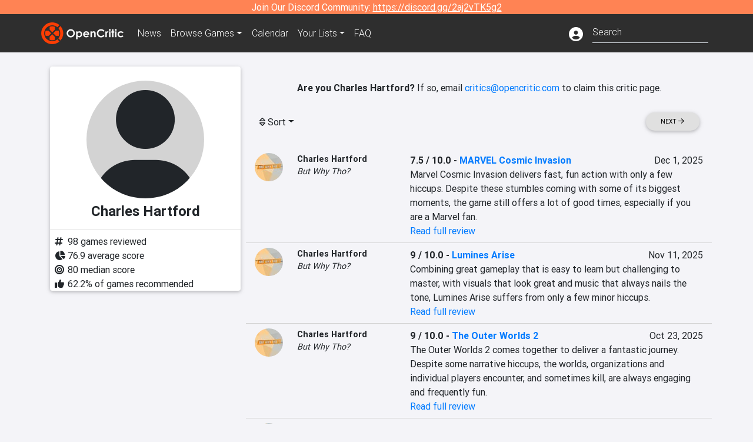

--- FILE ---
content_type: text/html; charset=utf-8
request_url: https://opencritic.com/critic/6624/charles-hartford
body_size: 13251
content:
<!DOCTYPE html><html lang="en"><head>
  <meta charset="utf-8">
  <title>Charles Hartford's Reviews - OpenCritic</title>
  <base href="/">
  <meta name="viewport" content="width=device-width, initial-scale=1">
  <script>
    if (document && document.cookie && document.cookie.indexOf('oc_remove_ads=1') >= 0) {
      // (function () {
      //   var script = '.oc-ad, .nn-player-floating { display: none!important; }';
      //   var linkElement = this.document.createElement('link');
      //   linkElement.setAttribute('rel', 'stylesheet');
      //   linkElement.setAttribute('type', 'text/css');
      //   linkElement.setAttribute('href', 'data:text/css;charset=UTF-8,' + encodeURIComponent(script));
      //   var head = document.getElementsByTagName('head')[0];
      //   head.appendChild(linkElement);
      // })();
    }
  </script>
  <!-- Google tag (gtag.js) -->
  <script async="" src="https://www.googletagmanager.com/gtag/js?id=UA-68644062-1"></script>
  <script>
    window.dataLayer = window.dataLayer || [];
    function gtag(){dataLayer.push(arguments);}
    gtag('js', new Date());

    gtag('config', 'G-SZ64N8QEK5',  { send_page_view: false});
    gtag('config', 'UA-68644062-1',  { send_page_view: false});
  </script>
  <meta name="viewport" content="width=device-width, initial-scale=1">
  <link rel="apple-touch-icon-precomposed" sizes="57x57" href="//img.opencritic.com/app_icons/apple-touch-icon-57x57.png">
  <link rel="apple-touch-icon-precomposed" sizes="114x114" href="//img.opencritic.com/app_icons/apple-touch-icon-114x114.png">
  <link rel="apple-touch-icon-precomposed" sizes="72x72" href="//img.opencritic.com/app_icons/apple-touch-icon-72x72.png">
  <link rel="apple-touch-icon-precomposed" sizes="144x144" href="//img.opencritic.com/app_icons/apple-touch-icon-144x144.png">
  <link rel="apple-touch-icon-precomposed" sizes="60x60" href="//img.opencritic.com/app_icons/apple-touch-icon-60x60.png">
  <link rel="apple-touch-icon-precomposed" sizes="120x120" href="//img.opencritic.com/app_icons/apple-touch-icon-120x120.png">
  <link rel="apple-touch-icon-precomposed" sizes="76x76" href="//img.opencritic.com/app_icons/apple-touch-icon-76x76.png">
  <link rel="apple-touch-icon-precomposed" sizes="152x152" href="//img.opencritic.com/app_icons/apple-touch-icon-152x152.png">
  <link rel="icon" type="image/png" href="//img.opencritic.com/app-icons/appicon_394x394.png" sizes="394x394">
  <link rel="icon" type="image/png" href="//img.opencritic.com/app-icons/favicon-196x196.png" sizes="196x196">
  <link rel="icon" type="image/png" href="//img.opencritic.com/app-icons/appicon_192x192.png" sizes="192x192">
  <link rel="icon" type="image/png" href="//img.opencritic.com/app-icons/appicon_180x180.png" sizes="180x180">
  <link rel="icon" type="image/png" href="//img.opencritic.com/app-icons/favicon-96x96.png" sizes="96x96">
  <link rel="icon" type="image/png" href="//img.opencritic.com/app-icons/favicon-32x32.png" sizes="32x32">
  <link rel="icon" type="image/png" href="//img.opencritic.com/app-icons/favicon-16x16.png" sizes="16x16">
  <link rel="icon" type="image/png" href="//img.opencritic.com/app-icons/favicon-128.png" sizes="128x128">
  <script>window.twttr = (function(d, s, id) {
    var js, fjs = d.getElementsByTagName(s)[0],
      t = window.twttr || {};
    if (d.getElementById(id)) return t;
    js = d.createElement(s);
    js.id = id;
    js.src = "https://platform.twitter.com/widgets.js";
    fjs.parentNode.insertBefore(js, fjs);

    t._e = [];
    t.ready = function(f) {
      t._e.push(f);
    };

    return t;
  }(document, "script", "twitter-wjs"));</script>
  <meta property="og:site_name" content="OpenCritic">
  <meta name="theme-color" content="#2e2e2e">
  <meta name="robots" content="max-image-preview:large">
  <script>
    window.fbAsyncInit = function() {
      FB.init({
        appId            : '1508145572832109',
        xfbml            : true,
        version          : 'v19.0'
      });
    };
  </script>
  <script async="" defer="" crossorigin="anonymous" src="https://connect.facebook.net/en_US/sdk.js"></script>
<link rel="stylesheet" href="styles.1c42871b69582c57.css"><style ng-transition="serverApp">.main-content.loading[_ngcontent-sc138], .loading-area.loading[_ngcontent-sc138], .right-quick-nav.hidden[_ngcontent-sc138]{display:none}</style><style ng-transition="serverApp">.staging-notification[_ngcontent-sc136]{position:fixed;top:0;left:0;padding:4px;background-color:var(--oc-orange);z-index:999}.ribbon[_ngcontent-sc136]{text-align:center;background-color:var(--oc-orange);color:#fff}.ribbon[_ngcontent-sc136]   a[_ngcontent-sc136], .ribbon[_ngcontent-sc136]   button[_ngcontent-sc136]{color:#fff;text-decoration:underline}.ribbon[_ngcontent-sc136]   a[_ngcontent-sc136]:hover, .ribbon[_ngcontent-sc136]   button[_ngcontent-sc136]:hover{color:#fff;text-decoration:none}.search-box[_ngcontent-sc136]{position:relative;display:block}.navbar[_ngcontent-sc136]{min-height:63px}.navbar-brand[_ngcontent-sc136]{max-width:38px;transform:scale(.6);overflow:hidden;margin-right:2px}li.faq-item[_ngcontent-sc136]{display:none}.links[_ngcontent-sc136]{margin-top:1px}.profile-icon[_ngcontent-sc136]{vertical-align:middle;font-size:1.4rem;margin-top:1px}#opencritic-nav[_ngcontent-sc136]{box-shadow:none}.search-fa-mobile[_ngcontent-sc136]{vertical-align:middle;font-size:1.2rem}div.top-ad[_ngcontent-sc136]{background-color:#2e2e2e;text-align:center}.navbar-nav[_ngcontent-sc136]   .dropdown[_ngcontent-sc136]   .dropdown-menu[_ngcontent-sc136]{transform:translate(4px,36px)}app-search-bar[_ngcontent-sc136]     .search-box-container form input{margin-bottom:4px;padding-bottom:2px}app-search-bar[_ngcontent-sc136]     .search-results-box{color:#212529}.navbar-nav[_ngcontent-sc136]{font-size:.8rem;font-weight:700}@media (min-width: 500px){.navbar-nav[_ngcontent-sc136]{font-weight:300;font-size:1rem}.navbar-brand[_ngcontent-sc136]{transform:none}}@media (min-width: 768px){.transparent[_ngcontent-sc136]    {background:transparent!important;position:absolute;top:0;left:0;right:0;z-index:100;color:#fff}.transparent[_ngcontent-sc136]     .navbar{background:transparent!important}.transparent.transparent-open[_ngcontent-sc136]    {background:#2e2e2e!important}.transparent.transparent-open[_ngcontent-sc136]     .navbar{background:#2e2e2e!important}.navbar-brand[_ngcontent-sc136]{max-width:unset;margin-right:1rem}li.faq-item[_ngcontent-sc136]{display:list-item}}.nav-link[_ngcontent-sc136]:hover{box-shadow:0 0 inset,0 -4px #fc430a inset,0 0 inset,0 0 inset}@media (min-width: 992px){.account-dropdown[_ngcontent-sc136]{margin-top:.75rem;display:inline-block;transition:none}.profile-icon[_ngcontent-sc136]{vertical-align:middle;font-size:1.5rem}.navbar[_ngcontent-sc136]{min-height:65px}}.account-badge[_ngcontent-sc136]{right:-.25rem}</style><style ng-transition="serverApp">.loading[_ngcontent-sc137]{display:none}.wrapper[_ngcontent-sc137]{padding:0 80px}.wrapper[_ngcontent-sc137]:has(.valnet-content){background:#f2f2f2}footer[_ngcontent-sc137]{line-height:1}footer[_ngcontent-sc137]   a[_ngcontent-sc137]{color:inherit;text-decoration:none}footer[_ngcontent-sc137]   a[_ngcontent-sc137]:hover{text-decoration:none}footer[_ngcontent-sc137]   .w-footer[_ngcontent-sc137]{padding:64px 0;background:#181818}@media (min-width: 1024px){footer[_ngcontent-sc137]   .w-footer[_ngcontent-sc137]{padding-bottom:64px}}footer[_ngcontent-sc137]   .w-footer[_ngcontent-sc137]   .footer-content[_ngcontent-sc137]{display:grid;max-width:930px;margin:0 auto;text-align:center;grid-row-gap:32px;row-gap:32px}@media (min-width: 1200px){footer[_ngcontent-sc137]   .w-footer[_ngcontent-sc137]   .footer-content[_ngcontent-sc137]{max-width:1100px}}@media (min-width: 1024px){footer[_ngcontent-sc137]   .w-footer[_ngcontent-sc137]   .footer-content[_ngcontent-sc137]{grid-template-columns:repeat(3,1fr);text-align:left}}footer[_ngcontent-sc137]   .w-footer[_ngcontent-sc137]   .footer-column[_ngcontent-sc137]{text-align:center;padding:0}footer[_ngcontent-sc137]   .w-footer[_ngcontent-sc137]   .column-header[_ngcontent-sc137]{display:flex;height:32px;margin-bottom:32px;justify-content:center}@media (min-width: 1024px){footer[_ngcontent-sc137]   .w-footer[_ngcontent-sc137]   .column-header.section-left[_ngcontent-sc137]{justify-content:flex-start}}@media (min-width: 1024px){footer[_ngcontent-sc137]   .w-footer[_ngcontent-sc137]   .column-header.section-right[_ngcontent-sc137]{justify-content:flex-end}}footer[_ngcontent-sc137]   .w-footer[_ngcontent-sc137]   .footer-img[_ngcontent-sc137]{display:block;height:32px}footer[_ngcontent-sc137]   .w-footer[_ngcontent-sc137]   .footer-img[_ngcontent-sc137]   img[_ngcontent-sc137]{width:auto;height:100%;margin:0 auto}@media (min-width: 1024px){footer[_ngcontent-sc137]   .w-footer[_ngcontent-sc137]   .footer-img[_ngcontent-sc137]   img[_ngcontent-sc137]{margin:0}}footer[_ngcontent-sc137]   .w-footer[_ngcontent-sc137]   .footer-links[_ngcontent-sc137], footer[_ngcontent-sc137]   .w-footer[_ngcontent-sc137]   .footer-social[_ngcontent-sc137]{display:flex;justify-content:center;list-style:none;padding:0;margin:0 auto;text-align:center;line-height:20px}footer[_ngcontent-sc137]   .w-footer[_ngcontent-sc137]   .footer-links[_ngcontent-sc137]   li[_ngcontent-sc137]::marker, footer[_ngcontent-sc137]   .w-footer[_ngcontent-sc137]   .footer-social[_ngcontent-sc137]   li[_ngcontent-sc137]::marker{color:transparent}footer[_ngcontent-sc137]   .w-footer[_ngcontent-sc137]   .footer-links[_ngcontent-sc137]{flex-direction:column;gap:2px}@media (min-width: 1024px){footer[_ngcontent-sc137]   .w-footer[_ngcontent-sc137]   .footer-links[_ngcontent-sc137]{flex-direction:row;flex-wrap:nowrap;gap:4px;white-space:nowrap}footer[_ngcontent-sc137]   .w-footer[_ngcontent-sc137]   .footer-links[_ngcontent-sc137]   li[_ngcontent-sc137]:not(:last-child):after{content:"|";margin-left:4px;color:#ffffff40}footer[_ngcontent-sc137]   .w-footer[_ngcontent-sc137]   .footer-links.align-left[_ngcontent-sc137]{justify-content:flex-start}footer[_ngcontent-sc137]   .w-footer[_ngcontent-sc137]   .footer-links.align-right[_ngcontent-sc137]{justify-content:flex-end}}footer[_ngcontent-sc137]   .w-footer[_ngcontent-sc137]   .footer-social[_ngcontent-sc137]{align-items:center;flex-wrap:wrap;margin-top:2rem}footer[_ngcontent-sc137]   .w-footer[_ngcontent-sc137]   .footer-social[_ngcontent-sc137]   i[_ngcontent-sc137]{font-size:16px;padding:10px}footer[_ngcontent-sc137]   .w-footer[_ngcontent-sc137]   .footer-social[_ngcontent-sc137]   li[_ngcontent-sc137]:first-of-type{width:100%}@media (min-width: 768px){footer[_ngcontent-sc137]   .w-footer[_ngcontent-sc137]   .footer-social[_ngcontent-sc137]   li[_ngcontent-sc137]:first-of-type{width:unset;margin-right:16px}}footer[_ngcontent-sc137]   .w-footer[_ngcontent-sc137]   .footer-social[_ngcontent-sc137]   .social-elements[_ngcontent-sc137]{display:inline-flex;align-items:center;justify-content:center;width:24px;border-radius:0;border:none;color:#f2f2f2;padding:0 8px;transition:all .3s ease}footer[_ngcontent-sc137]   .w-footer[_ngcontent-sc137]   .footer-social[_ngcontent-sc137]   .social-elements[_ngcontent-sc137]   .text[_ngcontent-sc137]{font-size:20px;color:#f2f2f2}footer[_ngcontent-sc137]   .w-footer[_ngcontent-sc137]   .footer-social[_ngcontent-sc137]   .social-elements[_ngcontent-sc137]   .text[_ngcontent-sc137]:hover{opacity:.5;cursor:pointer}@media (min-width: 768px){footer[_ngcontent-sc137]   .w-footer[_ngcontent-sc137]   .footer-social[_ngcontent-sc137]{flex-direction:row;flex-wrap:nowrap;gap:4px;white-space:nowrap;justify-content:center;margin-top:20px}}@media (min-width: 1024px){footer[_ngcontent-sc137]   .w-footer[_ngcontent-sc137]   .footer-social[_ngcontent-sc137]{justify-content:flex-start}}footer[_ngcontent-sc137]   .w-footer[_ngcontent-sc137]   .footer-note[_ngcontent-sc137]{margin-top:2rem}@media (min-width: 1024px){footer[_ngcontent-sc137]   .w-footer[_ngcontent-sc137]   .footer-note[_ngcontent-sc137]{text-align:right}}footer[_ngcontent-sc137]   .w-footer[_ngcontent-sc137]   .text[_ngcontent-sc137]{font-size:12px;font-weight:400;line-height:1.5em;color:#f2f2f2;font-family:Roboto,sans-serif;text-decoration:none;white-space:nowrap}footer[_ngcontent-sc137]   .w-footer[_ngcontent-sc137]   .text.highlight[_ngcontent-sc137]{font-weight:700}footer[_ngcontent-sc137]   .w-footer[_ngcontent-sc137]   .text.large[_ngcontent-sc137]{font-size:14px}footer[_ngcontent-sc137]   .w-footer[_ngcontent-sc137]   .text.icon[_ngcontent-sc137]{display:flex;gap:4px}footer[_ngcontent-sc137]   .w-footer[_ngcontent-sc137]   .text.icon[_ngcontent-sc137]:before, footer[_ngcontent-sc137]   .w-footer[_ngcontent-sc137]   .text.icon[_ngcontent-sc137]:after{font-size:16px}footer[_ngcontent-sc137]   .w-footer[_ngcontent-sc137]   .text[_ngcontent-sc137]   .brand[_ngcontent-sc137], footer[_ngcontent-sc137]   .w-footer[_ngcontent-sc137]   .text[_ngcontent-sc137]   .link[_ngcontent-sc137]{font-weight:700}footer[_ngcontent-sc137]   .w-footer[_ngcontent-sc137]   a.text[_ngcontent-sc137]:hover{opacity:.5;cursor:pointer}footer[_ngcontent-sc137]   .valnet-content[_ngcontent-sc137]{display:flex;align-items:center;justify-content:center;max-width:1100px;margin:0 auto;padding:20px 0}footer[_ngcontent-sc137]   .valnet-content[_ngcontent-sc137]   .text[_ngcontent-sc137]{font-size:12px;font-weight:400;color:#242424;font-family:Roboto,sans-serif;text-decoration:none}</style><style ng-transition="serverApp">.author-card[_ngcontent-sc161]{max-width:500px;margin:auto}.author-left[_ngcontent-sc161]{width:100%;max-width:440px;margin:auto}.author-container.d-flex[_ngcontent-sc161]{flex-wrap:wrap}@media (min-width: 992px){.author-left[_ngcontent-sc161]{width:340px;min-width:340px;padding-right:16px;margin-top:0}.author-container.d-flex[_ngcontent-sc161]{flex-wrap:nowrap}}.avatar[_ngcontent-sc161]{border-radius:100%;background-color:#d3d3d3;width:200px;height:200px;text-align:center;overflow:hidden}.avatar[_ngcontent-sc161]   .fa-user[_ngcontent-sc161]{font-size:200px;margin-top:16px}.author-name[_ngcontent-sc161]{text-align:center}.author-name[_ngcontent-sc161]   h1[_ngcontent-sc161]{font-size:24px;font-weight:700}.author-social[_ngcontent-sc161]   .social-icon[_ngcontent-sc161]{display:inline-block;width:22px;height:22px;overflow:hidden}.author-social[_ngcontent-sc161]   .fa-twitter[_ngcontent-sc161]{font-size:19px}.author-social[_ngcontent-sc161]   .fa-steam-square[_ngcontent-sc161], .author-social[_ngcontent-sc161]   .fa-envelope[_ngcontent-sc161]{font-size:19px;margin-left:1px}.author-social[_ngcontent-sc161]   .fa-xbox[_ngcontent-sc161], .author-social[_ngcontent-sc161]   .fa-nintendo-network[_ngcontent-sc161]{margin-left:-2px;margin-top:2px}.author-social[_ngcontent-sc161]   .fa-playstation[_ngcontent-sc161]{margin-left:-2px}.author-social[_ngcontent-sc161]   i[_ngcontent-sc161]{display:inline-block;width:22px}.author-social[_ngcontent-sc161]   .fa-home[_ngcontent-sc161]{font-size:19px}.author-social[_ngcontent-sc161]   .fa-external-link[_ngcontent-sc161]{font-size:19px;color:#007bff}.author-social[_ngcontent-sc161]   .fa-heart[_ngcontent-sc161]{vertical-align:top;margin-top:3px}.fave-games-list[_ngcontent-sc161]{list-style:none;padding-left:14px;margin-bottom:0}</style><link rel="canonical" href="https://opencritic.com/game/6624/charles-hartford?sort=date"><link rel="next" href="https://opencritic.com/game/6624/charles-hartford?page=2&amp;sort=date"><meta name="description" content="Check out all of Charles Hartford's reviews and score history on OpenCritic. Charles Hartford has written 98 reviews. Their average review score is 77. Charles Hartford has recommended 62% of games they have reviewed."><meta name="twitter:card" content="summary"><meta name="twitter:image" content="https://img.opencritic.com/OpenCritic.png"><meta name="twitter:title" content="Charles Hartford's Reviews"><meta name="twitter:site" content="@Open_Critic"><meta name="twitter:description" content=""><meta name="keywords" content="opencritic, open critic, Charles Hartford, Charles Hartford reviews"><meta property="og:title" content="Charles Hartford's Reviews"><meta property="og:type" content="article"><meta property="og:url" content="https://opencritic.com/author/6624/charles-hartford"><meta property="og:image" content="https://img.opencritic.com/OpenCritic.png"><meta property="og:description" content="Check out all of Charles Hartford's reviews and score history on OpenCritic. Charles Hartford has written 98 reviews. Their average review score is 77. Charles Hartford has recommended 62% of games they have reviewed."><style ng-transition="serverApp">.opencritic-dark[_ngcontent-sc132]{background-color:#18181a;color:#ffffffde}.opencritic-dark[_ngcontent-sc132]   .md-form[_ngcontent-sc132]   label[_ngcontent-sc132]{color:#f0f0f0}.opencritic-dark[_ngcontent-sc132]   h3.popover-header[_ngcontent-sc132]{color:#212529}.opencritic-dark[_ngcontent-sc132]   .key-trailer-box-row[_ngcontent-sc132]{background-color:#303033!important}.opencritic-dark[_ngcontent-sc132]   .modal-content[_ngcontent-sc132]{background-color:#18181a}.opencritic-dark[_ngcontent-sc132]   .game-name-container[_ngcontent-sc132]   .rating-container[_ngcontent-sc132]{color:#fff}.opencritic-dark[_ngcontent-sc132]   .review-policies-modal-body[_ngcontent-sc132]{background-color:#18181a!important}.opencritic-dark[_ngcontent-sc132]   .profile-action-buttons[_ngcontent-sc132]   i[_ngcontent-sc132]{color:#fff}.opencritic-dark[_ngcontent-sc132]   div.carousel-inner[_ngcontent-sc132]{background-color:#000}.opencritic-dark[_ngcontent-sc132]   .form-group[_ngcontent-sc132]   select[_ngcontent-sc132]{color:#ffffffb3!important}.opencritic-dark[_ngcontent-sc132]   .form-group[_ngcontent-sc132]   select[_ngcontent-sc132]   option[_ngcontent-sc132]{color:#333!important}.opencritic-dark[_ngcontent-sc132]   em.toggle-text[_ngcontent-sc132]{color:#629dff}.opencritic-dark[_ngcontent-sc132]   div.card-page-buttons[_ngcontent-sc132]   .btn.btn-link[_ngcontent-sc132]{color:#ffffffde!important}.opencritic-dark[_ngcontent-sc132]   .container[_ngcontent-sc132]   .imported-article[_ngcontent-sc132]   blockquote[_ngcontent-sc132]{background-color:#48484d;color:#ffffff87}.opencritic-dark[_ngcontent-sc132]   .md-form[_ngcontent-sc132]   .form-control[_ngcontent-sc132]{color:#ffffffde}.opencritic-dark[_ngcontent-sc132]   .patreon-progress-bar[_ngcontent-sc132]{background-color:#48484d}.opencritic-dark[_ngcontent-sc132]   .patreon-modal-body[_ngcontent-sc132], .opencritic-dark[_ngcontent-sc132]   .generic-social-modal-body[_ngcontent-sc132]{background-color:#303033;color:#ffffffb3}.opencritic-dark[_ngcontent-sc132]   app-review-card[_ngcontent-sc132]   .score[_ngcontent-sc132]{color:#fff}.opencritic-dark[_ngcontent-sc132]   .game-edit-list[_ngcontent-sc132]   .game-row[_ngcontent-sc132], .opencritic-dark[_ngcontent-sc132]   .game-edit-list[_ngcontent-sc132]   .no-games[_ngcontent-sc132], .opencritic-dark[_ngcontent-sc132]   .cdk-drag.game-row[_ngcontent-sc132]{background-color:#303033}.opencritic-dark[_ngcontent-sc132]   hr[_ngcontent-sc132]{border-top:1px solid rgba(255,255,255,.7)}.opencritic-dark[_ngcontent-sc132]   div.article[_ngcontent-sc132]{color:#ffffffb3}.opencritic-dark[_ngcontent-sc132]   div.article[_ngcontent-sc132]   h3[_ngcontent-sc132]{color:#ffffffde!important}.opencritic-dark[_ngcontent-sc132]   div.article[_ngcontent-sc132]   a.btn[_ngcontent-sc132]{background-color:#18181a!important;border:1px solid #303033!important}.opencritic-dark[_ngcontent-sc132]   .md-accordion[_ngcontent-sc132]   .card[_ngcontent-sc132]   .card-body[_ngcontent-sc132]{color:#ffffffb3}.opencritic-dark[_ngcontent-sc132]   .border-bottom[_ngcontent-sc132], .opencritic-dark[_ngcontent-sc132]   .game-row[_ngcontent-sc132]{border-bottom:1px solid #3c3c40!important}.opencritic-dark[_ngcontent-sc132]   .border-top[_ngcontent-sc132]{border-top:1px solid #3c3c40!important}.opencritic-dark[_ngcontent-sc132]   div.description-overlay[_ngcontent-sc132]{background:linear-gradient(to bottom,rgba(255,255,255,0) 50%,#18181a 100%)!important}.opencritic-dark[_ngcontent-sc132]   a[_ngcontent-sc132]{color:#629dff}.opencritic-dark[_ngcontent-sc132]   a.click-here[_ngcontent-sc132]{color:#629dff!important}.opencritic-dark[_ngcontent-sc132]   a.btn-primary[_ngcontent-sc132]{color:#fff}.opencritic-dark[_ngcontent-sc132]   a.btn-light[_ngcontent-sc132]{color:#000}.opencritic-dark[_ngcontent-sc132]   mdb-accordion-item-head[_ngcontent-sc132]   div.card-header[_ngcontent-sc132]   a[role=button][_ngcontent-sc132]{color:#629dff}.opencritic-dark[_ngcontent-sc132]   .card[_ngcontent-sc132]{background-color:#3c3c40;color:#ffffffb3}.opencritic-dark[_ngcontent-sc132]   .card[_ngcontent-sc132]   .card-body[_ngcontent-sc132]   .card-text[_ngcontent-sc132]{color:#ffffffb3}.opencritic-dark[_ngcontent-sc132]   .card.card-cascade[_ngcontent-sc132]   .card-body.card-body-cascade[_ngcontent-sc132]{background-color:#303033!important;color:#ffffffde!important}.opencritic-dark[_ngcontent-sc132]   app-calendar-month[_ngcontent-sc132]   .card[_ngcontent-sc132]{background-color:#242426}.opencritic-dark[_ngcontent-sc132]   app-calendar-day[_ngcontent-sc132]{background-color:#3c3c40}.opencritic-dark[_ngcontent-sc132]   div.page-row[_ngcontent-sc132]{border-bottom:1px solid #3c3c40;border-top:1px solid #3c3c40}.opencritic-dark[_ngcontent-sc132]   div.page-row[_ngcontent-sc132]   .text-black-50[_ngcontent-sc132]{color:#ffffff87!important}.opencritic-dark[_ngcontent-sc132]   div.page-row[_ngcontent-sc132]   .sort-options[_ngcontent-sc132]   i[_ngcontent-sc132]{color:#ffffff87}.opencritic-dark[_ngcontent-sc132]   div.search-results-box.show[_ngcontent-sc132], .opencritic-dark[_ngcontent-sc132]   div.search-results-box.show[_ngcontent-sc132]   div.search-result[_ngcontent-sc132]{background-color:#303033;color:#ffffffde}.opencritic-dark[_ngcontent-sc132]   div.search-results-box.show[_ngcontent-sc132]   div.search-result[_ngcontent-sc132]   [_ngcontent-sc132]:hover{color:#fff;background-color:#4285f4;display:block}.opencritic-dark[_ngcontent-sc132]   app-browse-platform[_ngcontent-sc132]   .desktop-game-display[_ngcontent-sc132]   div.page-row[_ngcontent-sc132]{border-bottom:1px solid #3c3c40!important;border-top:1px solid #3c3c40}.opencritic-dark[_ngcontent-sc132]   app-browse-platform[_ngcontent-sc132]   .desktop-game-display[_ngcontent-sc132]   div.page-row[_ngcontent-sc132]   .text-black-50[_ngcontent-sc132]{color:#ffffff87!important}.opencritic-dark[_ngcontent-sc132]   app-browse-platform[_ngcontent-sc132]   .desktop-game-display[_ngcontent-sc132]   div.page-row[_ngcontent-sc132]   .sort-options[_ngcontent-sc132]   i[_ngcontent-sc132]{color:#ffffff87}.opencritic-dark[_ngcontent-sc132]   div.review-row[_ngcontent-sc132]{border-bottom:1px solid #3c3c40}.opencritic-dark[_ngcontent-sc132]   div.dropdown-menu[_ngcontent-sc132]{background-color:#3c3c40;color:#ffffffde}.opencritic-dark[_ngcontent-sc132]   div.dropdown-menu[_ngcontent-sc132]   a[_ngcontent-sc132]{color:#ffffffde}.opencritic-dark[_ngcontent-sc132]   mdb-select[_ngcontent-sc132]   mdb-select-dropdown[_ngcontent-sc132]   .dropdown-content[_ngcontent-sc132]{background-color:#303033;color:#629dff}.opencritic-dark[_ngcontent-sc132]   mdb-select[_ngcontent-sc132]   mdb-select-dropdown[_ngcontent-sc132]   .dropdown-content[_ngcontent-sc132]   ul[_ngcontent-sc132]   .selected[_ngcontent-sc132]{background-color:#48484d}.opencritic-dark[_ngcontent-sc132]   mdb-select[_ngcontent-sc132]   mdb-select-dropdown[_ngcontent-sc132]   .dropdown-content[_ngcontent-sc132]   li.active[_ngcontent-sc132]{background-color:#48484d}.opencritic-dark[_ngcontent-sc132]   mdb-select[_ngcontent-sc132]   div[_ngcontent-sc132] > div.single[_ngcontent-sc132] > div.value[_ngcontent-sc132]{color:#ffffffde}.opencritic-dark[_ngcontent-sc132]   mdb-select[_ngcontent-sc132]   div[_ngcontent-sc132] > div.single[_ngcontent-sc132] > div.toggle[_ngcontent-sc132]{color:#fff}.opencritic-dark[_ngcontent-sc132]   .score-information[_ngcontent-sc132]   .breakdown-row[_ngcontent-sc132]   .no-color[_ngcontent-sc132], .opencritic-dark[_ngcontent-sc132]   .chart-row-v2[_ngcontent-sc132]   .bar-on-chart[_ngcontent-sc132]   .the-gray[_ngcontent-sc132]{background-color:#48484d}.opencritic-dark[_ngcontent-sc132]   .modal-body[_ngcontent-sc132]   .form-control[_ngcontent-sc132]{color:#ffffffde;background-color:transparent}.browser-css-ad[_ngcontent-sc132]{display:none}.ad-container.offset-px[_ngcontent-sc132]{margin-right:-15px}.mobile-header[_ngcontent-sc132], .mobile-banner[_ngcontent-sc132]{min-width:1px}.mobile-box[_ngcontent-sc132]{min-width:1px;margin-top:1rem}.video-player-container[_ngcontent-sc132]{width:100%;display:block;position:relative;max-width:680px;margin:auto}.video-player-container[_ngcontent-sc132]:before{padding-top:56%;display:block;content:""}.video-player-container[_ngcontent-sc132]   .oc-ad[_ngcontent-sc132]{position:absolute;top:0;left:0;bottom:0;right:0;background-color:#c1c1cb}@media (any-pointer: fine){.video-player-container[_ngcontent-sc132]:before{padding-top:51%}}.oc-ad[_ngcontent-sc132]{margin-left:auto;margin-right:auto}@media (min-width: 992px){.ad-container.offset-px[_ngcontent-sc132]{display:none}.right-nav[_ngcontent-sc132], .desktop-box[_ngcontent-sc132]{min-width:336px}.desktop-header[_ngcontent-sc132]{min-width:1px;margin-left:-20px}.desktop-banner[_ngcontent-sc132]{min-width:728px}.mobile-header[_ngcontent-sc132], .mobile-banner[_ngcontent-sc132], .mobile-box[_ngcontent-sc132]{min-width:0;min-height:0}}@media (min-width: 1200px){.desktop-header[_ngcontent-sc132]{margin-left:auto;margin-right:auto}}</style><style ng-transition="serverApp"></style><style ng-transition="serverApp">.language[_ngcontent-sc159]{margin-left:12px}.date-block[_ngcontent-sc159]{min-width:100px}.author-info[_ngcontent-sc159]   img[_ngcontent-sc159]{width:48px;height:48px;border-radius:100%}.author-info[_ngcontent-sc159]{font-size:.9rem}.author-name[_ngcontent-sc159]{font-weight:700}.outlet-name[_ngcontent-sc159]{font-style:italic}.review-row[_ngcontent-sc159]{border-bottom:1px solid lightgray}.top-critic-info[_ngcontent-sc159]{color:#fb3;margin-bottom:0}.page-row[_ngcontent-sc159]{border-bottom:1px solid lightgray;border-top:1px solid lightgray;padding:0 15px}.score-display[_ngcontent-sc159]{font-weight:700;text-overflow:ellipsis}.image-container-container[_ngcontent-sc159]{width:50%;margin:auto}.image-container[_ngcontent-sc159]{display:block;padding-top:56.2%;position:relative;overflow:hidden;cursor:pointer}.image-container[_ngcontent-sc159] > img[_ngcontent-sc159]{width:100%;position:absolute;top:50%;transform:translateY(-50%)}.image-container[_ngcontent-sc159] > .fab[_ngcontent-sc159]{position:absolute;top:35%;width:100%;text-align:center;color:#fff;font-size:48px}.wspw[_ngcontent-sc159]{white-space:pre-wrap}</style><style ng-transition="serverApp">.score-number-bold[_ngcontent-sc153]{font-weight:700}</style></head>
<body>
<script type="text/javascript">
  if (document && document.cookie && document.cookie.indexOf('dark=theme') >= 0) {
    document.getElementsByTagName('body')[0].classList.add('opencritic-dark');
  }
  if ('serviceWorker' in navigator) {
    navigator.serviceWorker.getRegistrations().then(function (registrations) {
      for (let registration of registrations) {
        registration.unregister();
      }
    });
  }
</script>

<app-root _nghost-sc138="" ng-version="13.3.11"><app-navbar _ngcontent-sc138="" _nghost-sc136=""><!----><div _ngcontent-sc136="" class="ribbon"><div _ngcontent-sc136="" class="container"><div _ngcontent-sc136="" class="d-flex flex-column gap-3 flex-md-row justify-content-md-center"><span _ngcontent-sc136=""> Join Our Discord Community: <a _ngcontent-sc136="" href="https://discord.gg/2aj2vTK5g2" nofollow="" target="_">https://discord.gg/2aj2vTK5g2</a></span><!----></div></div></div><nav _ngcontent-sc136="" id="opencritic-nav" class="navbar navbar-expand main-nav"><div _ngcontent-sc136="" class="container"><a _ngcontent-sc136="" class="navbar-brand" href="/"><img _ngcontent-sc136="" src="https://img.opencritic.com/logo-light.png" width="140px" height="37px" alt="OpenCritic Logo" class="brand-image"></a><div _ngcontent-sc136="" class="collapse navbar-collapse"><ul _ngcontent-sc136="" class="navbar-nav"><li _ngcontent-sc136="" class="nav-item"><a _ngcontent-sc136="" routerlink="/news" class="nav-link waves-light" href="/news">News</a></li><li _ngcontent-sc136="" ngbdropdown="" class="nav-item dropdown"><a _ngcontent-sc136="" ngbdropdowntoggle="" type="button" routerlink="/browse/all" class="dropdown-toggle nav-link" href="/browse/all" aria-expanded="false"><span _ngcontent-sc136="" class="d-none d-md-inline">Browse </span>Games</a><div _ngcontent-sc136="" ngbdropdownmenu="" role="menu" class="dropdown-menu dropdown dropdown-primary" x-placement="bottom"><a _ngcontent-sc136="" routerlink="/browse/ps5" class="dropdown-item" href="/browse/ps5">PlayStation 5</a><a _ngcontent-sc136="" routerlink="/browse/xbxs" class="dropdown-item" href="/browse/xbxs">Xbox Series X/S</a><a _ngcontent-sc136="" routerlink="/browse/ps4" class="dropdown-item" href="/browse/ps4">PlayStation 4</a><a _ngcontent-sc136="" routerlink="/browse/xb1" class="dropdown-item" href="/browse/xb1">Xbox One</a><a _ngcontent-sc136="" routerlink="/browse/pc" class="dropdown-item" href="/browse/pc">PC</a><a _ngcontent-sc136="" routerlink="/browse/switch 2" class="dropdown-item" href="/browse/switch%202">Nintendo Switch 2</a><a _ngcontent-sc136="" routerlink="/browse/switch" class="dropdown-item" href="/browse/switch">Nintendo Switch</a><a _ngcontent-sc136="" routerlink="/browse/all" class="dropdown-item" href="/browse/all">All Platforms</a><a _ngcontent-sc136="" routerlink="/browse" class="dropdown-item" href="/browse">Other Platforms</a></div></li><li _ngcontent-sc136="" class="nav-item"><a _ngcontent-sc136="" routerlink="/calendar" class="nav-link waves-light" href="/calendar">Calendar</a></li><li _ngcontent-sc136="" ngbdropdown="" class="nav-item dropdown"><!----><a _ngcontent-sc136="" type="button" routerlinkactive="'active'" class="nav-link dropdown-toggle">Your Lists</a><!----><div _ngcontent-sc136="" ngbdropdownmenu="" role="menu" class="dropdown-menu dropdown dropdown-primary" x-placement="bottom"><a _ngcontent-sc136="" routerlink="/list/want" class="dropdown-item waves-light" href="/list/want">Want to Play</a><a _ngcontent-sc136="" routerlink="/list/played" class="dropdown-item waves-light" href="/list/played">Played</a><a _ngcontent-sc136="" routerlink="/list/favorite" class="dropdown-item waves-light" href="/list/favorite">Favorites</a><a _ngcontent-sc136="" routerlink="/list" class="dropdown-item waves-light" href="/list">Custom Lists</a></div></li><li _ngcontent-sc136="" class="nav-item faq-item"><a _ngcontent-sc136="" routerlink="/faq" class="nav-link waves-light" href="/faq">FAQ</a></li></ul><ul _ngcontent-sc136="" class="navbar-nav ml-auto"><!----><li _ngcontent-sc136="" class="nav-item"><a _ngcontent-sc136="" type="button" class="mr-3 text-white account-dropdown"><i _ngcontent-sc136="" class="fas fa-user-circle profile-icon"></i></a></li><!----><li _ngcontent-sc136="" class="nav-item"><a _ngcontent-sc136="" class="deco-none mr-2 d-lg-none text-white" href="/search"><i _ngcontent-sc136="" class="far fa-search search-fa-mobile"></i></a><!----></li></ul></div></div></nav></app-navbar><div _ngcontent-sc138="" class="main-content animated mt-1"><router-outlet _ngcontent-sc138=""></router-outlet><app-author _nghost-sc161=""><div _ngcontent-sc161="" class="container mt-4"><div _ngcontent-sc161="" id="nn_skinl"></div><div _ngcontent-sc161="" id="nn_skinr"></div><div _ngcontent-sc161="" class="d-flex author-container"><div _ngcontent-sc161="" class="author-left order-1"><div _ngcontent-sc161="" class="card author-card"><div _ngcontent-sc161="" class="avatar mx-auto mt-4"><!----><i _ngcontent-sc161="" class="fas fa-user"></i><!----></div><div _ngcontent-sc161="" class="author-name mt-2"><h1 _ngcontent-sc161="">Charles Hartford</h1></div><div _ngcontent-sc161="" class="author-social"><!----><!----><!----><!----><!----><!----><!----><!----><!----><!----><!----><hr _ngcontent-sc161="" class="my-2"><div _ngcontent-sc161="" class="score-summaries"><div _ngcontent-sc161="" class="mx-4 mx-md-2 d-flex"><div _ngcontent-sc161="" class="social-icon"><i _ngcontent-sc161="" class="fa fa-hashtag"></i></div><div _ngcontent-sc161="" class="flex-grow-1"> 98 games reviewed </div></div><div _ngcontent-sc161="" class="mx-4 mx-md-2 d-flex"><div _ngcontent-sc161="" class="social-icon"><i _ngcontent-sc161="" class="fas fa-chart-pie"></i></div><div _ngcontent-sc161="" class="flex-grow-1"> 76.9 average score </div></div><!----><div _ngcontent-sc161="" class="mx-4 mx-md-2 d-flex"><div _ngcontent-sc161="" class="social-icon"><i _ngcontent-sc161="" class="fa fa-bullseye"></i></div><div _ngcontent-sc161="" class="flex-grow-1"> 80 median score </div></div><!----><div _ngcontent-sc161="" class="mx-4 mx-md-2 d-flex"><div _ngcontent-sc161="" class="social-icon"><i _ngcontent-sc161="" class="fa fa-thumbs-up"></i></div><div _ngcontent-sc161="" class="flex-grow-1"> 62.2% of games recommended </div></div><!----></div></div></div><div _ngcontent-sc161="" class="my-4"><app-advertisement _ngcontent-sc161="" _nghost-sc132=""><div _ngcontent-sc132="" class="ad-container"><div _ngcontent-sc132="" class="text-center oc-ad desktop-box" id="nn_mpu1"></div></div></app-advertisement></div></div><div _ngcontent-sc161="" class="ml-0 ml-lg-2 mb-4 order-2"><!----><!----><div _ngcontent-sc161="" class="my-4 text-center"><strong _ngcontent-sc161="">Are you Charles Hartford?</strong> If so, email <a _ngcontent-sc161="" rel="nofollow" href="mailto:critics@opencritic.com">critics@opencritic.com</a> to claim this critic page. </div><!----><app-review-table _ngcontent-sc161="" _nghost-sc160=""><!----><!----><div _ngcontent-sc160="" class="pb-4 prev-next-buttons top-row d-flex align-items-center"><div _ngcontent-sc160="" ngbdropdown="" class="ml-lg-2 dropdown"><span _ngcontent-sc160="" id="sortDropdown" ngbdropdowntoggle="" class="dropdown-toggle clickable font-blue" aria-expanded="false"><i _ngcontent-sc160="" class="far fa-sort"></i> Sort</span><div _ngcontent-sc160="" ngbdropdownmenu="" aria-labelledby="sortDropdown" x-placement="bottom" class="dropdown-menu"><a _ngcontent-sc160="" ngbdropdownitem="" class="dropdown-item" href="/critic/6624/charles-hartford" tabindex="0">Default</a><!----><a _ngcontent-sc160="" ngbdropdownitem="" class="dropdown-item" href="/critic/6624/charles-hartford?sort=score-high" tabindex="0">Score: Highest to Lowest</a><a _ngcontent-sc160="" ngbdropdownitem="" class="dropdown-item" href="/critic/6624/charles-hartford?sort=score-low" tabindex="0">Score: Lowest to Highest</a><a _ngcontent-sc160="" ngbdropdownitem="" class="dropdown-item" href="/critic/6624/charles-hartford?sort=newest" tabindex="0">Newest First</a><a _ngcontent-sc160="" ngbdropdownitem="" class="dropdown-item" href="/critic/6624/charles-hartford?sort=oldest" tabindex="0">Oldest First</a></div></div><div _ngcontent-sc160="" class="flex-grow-1 text-right"><!----><a _ngcontent-sc160="" queryparamshandling="merge" class="btn btn-light btn-rounded btn-sm" href="/critic/6624/charles-hartford?page=2">Next <i _ngcontent-sc160="" class="far fa-arrow-right"></i></a><!----></div><!----></div><app-review-row _ngcontent-sc160="" _nghost-sc159=""><div _ngcontent-sc159="" class="row review-row py-2"><div _ngcontent-sc159="" class="author-info col-4 row no-gutters"><div _ngcontent-sc159="" class="col-auto pr-4"><a _ngcontent-sc159="" class="deco-none" href="/outlet/722/but-why-tho-"><img _ngcontent-sc159="" alt="But Why Tho?"></a></div><div _ngcontent-sc159="" class="col author-info"><div _ngcontent-sc159=""><app-author-list _ngcontent-sc159="" class="author-name"><a class="deco-none" href="/critic/6624/charles-hartford">Charles Hartford</a>
<!----><!----></app-author-list></div><!----><!----><div _ngcontent-sc159=""><span _ngcontent-sc159="" class="outlet-name"><a _ngcontent-sc159="" class="deco-none" href="/outlet/722/but-why-tho-">But Why Tho?</a></span></div><!----></div></div><div _ngcontent-sc159="" class="col-8"><div _ngcontent-sc159="" class="d-flex"><div _ngcontent-sc159="" class="flex-grow-1 score-display"><app-score-display _ngcontent-sc159=""><app-score-display-raw _nghost-sc153=""><span _ngcontent-sc153="" class="score-number-bold">7.5 / 10.0</span><!----><!----><!----></app-score-display-raw></app-score-display><span _ngcontent-sc159=""> - <a _ngcontent-sc159="" href="/game/19574/marvel-cosmic-invasion">MARVEL Cosmic Invasion</a></span><!----></div><div _ngcontent-sc159="" class="text-right date-block">Dec 1, 2025</div></div><div _ngcontent-sc159=""><p _ngcontent-sc159="" class="mb-0 wspw">Marvel Cosmic Invasion delivers fast, fun action with only a few hiccups. Despite these stumbles coming with some of its biggest moments, the game still offers a lot of good times, especially if you are a Marvel fan.</p><!----><!----><p _ngcontent-sc159="" class="mb-0"><!----><a _ngcontent-sc159="" target="_blank" href="https://butwhytho.net/2025/12/marvel-cosmic-invasion-review/">Read full review</a><!----></p><!----></div></div></div><!----></app-review-row><app-review-row _ngcontent-sc160="" _nghost-sc159=""><div _ngcontent-sc159="" class="row review-row py-2"><div _ngcontent-sc159="" class="author-info col-4 row no-gutters"><div _ngcontent-sc159="" class="col-auto pr-4"><a _ngcontent-sc159="" class="deco-none" href="/outlet/722/but-why-tho-"><img _ngcontent-sc159="" alt="But Why Tho?"></a></div><div _ngcontent-sc159="" class="col author-info"><div _ngcontent-sc159=""><app-author-list _ngcontent-sc159="" class="author-name"><a class="deco-none" href="/critic/6624/charles-hartford">Charles Hartford</a>
<!----><!----></app-author-list></div><!----><!----><div _ngcontent-sc159=""><span _ngcontent-sc159="" class="outlet-name"><a _ngcontent-sc159="" class="deco-none" href="/outlet/722/but-why-tho-">But Why Tho?</a></span></div><!----></div></div><div _ngcontent-sc159="" class="col-8"><div _ngcontent-sc159="" class="d-flex"><div _ngcontent-sc159="" class="flex-grow-1 score-display"><app-score-display _ngcontent-sc159=""><app-score-display-raw _nghost-sc153=""><span _ngcontent-sc153="" class="score-number-bold">9 / 10.0</span><!----><!----><!----></app-score-display-raw></app-score-display><span _ngcontent-sc159=""> - <a _ngcontent-sc159="" href="/game/19248/lumines-arise">Lumines Arise</a></span><!----></div><div _ngcontent-sc159="" class="text-right date-block">Nov 11, 2025</div></div><div _ngcontent-sc159=""><p _ngcontent-sc159="" class="mb-0 wspw">Combining great gameplay that is easy to learn but challenging to master, with visuals that look great and music that always nails the tone, Lumines Arise suffers from only a few minor hiccups.</p><!----><!----><p _ngcontent-sc159="" class="mb-0"><!----><a _ngcontent-sc159="" target="_blank" href="https://butwhytho.net/2025/11/lumines-arise-review-enhance-puzzle-game/">Read full review</a><!----></p><!----></div></div></div><!----></app-review-row><app-review-row _ngcontent-sc160="" _nghost-sc159=""><div _ngcontent-sc159="" class="row review-row py-2"><div _ngcontent-sc159="" class="author-info col-4 row no-gutters"><div _ngcontent-sc159="" class="col-auto pr-4"><a _ngcontent-sc159="" class="deco-none" href="/outlet/722/but-why-tho-"><img _ngcontent-sc159="" alt="But Why Tho?"></a></div><div _ngcontent-sc159="" class="col author-info"><div _ngcontent-sc159=""><app-author-list _ngcontent-sc159="" class="author-name"><a class="deco-none" href="/critic/6624/charles-hartford">Charles Hartford</a>
<!----><!----></app-author-list></div><!----><!----><div _ngcontent-sc159=""><span _ngcontent-sc159="" class="outlet-name"><a _ngcontent-sc159="" class="deco-none" href="/outlet/722/but-why-tho-">But Why Tho?</a></span></div><!----></div></div><div _ngcontent-sc159="" class="col-8"><div _ngcontent-sc159="" class="d-flex"><div _ngcontent-sc159="" class="flex-grow-1 score-display"><app-score-display _ngcontent-sc159=""><app-score-display-raw _nghost-sc153=""><span _ngcontent-sc153="" class="score-number-bold">9 / 10.0</span><!----><!----><!----></app-score-display-raw></app-score-display><span _ngcontent-sc159=""> - <a _ngcontent-sc159="" href="/game/18723/the-outer-worlds-2">The Outer Worlds 2</a></span><!----></div><div _ngcontent-sc159="" class="text-right date-block">Oct 23, 2025</div></div><div _ngcontent-sc159=""><p _ngcontent-sc159="" class="mb-0 wspw">The Outer Worlds 2 comes together to deliver a fantastic journey. Despite some narrative hiccups, the worlds, organizations and individual players encounter, and sometimes kill, are always engaging and frequently fun.</p><!----><!----><p _ngcontent-sc159="" class="mb-0"><!----><a _ngcontent-sc159="" target="_blank" href="https://butwhytho.net/2025/10/the-outer-worlds-2-review/">Read full review</a><!----></p><!----></div></div></div><div _ngcontent-sc159="" class="review-row py-2 d-block d-md-none"><app-advertisement _ngcontent-sc159="" type="mobile-box" _nghost-sc132=""><div _ngcontent-sc132="" class="ad-container offset-px"><div _ngcontent-sc132="" class="text-center oc-ad mobile-box" id="nn_mobile_mpu1"></div></div></app-advertisement></div><!----></app-review-row><app-review-row _ngcontent-sc160="" _nghost-sc159=""><div _ngcontent-sc159="" class="row review-row py-2"><div _ngcontent-sc159="" class="author-info col-4 row no-gutters"><div _ngcontent-sc159="" class="col-auto pr-4"><a _ngcontent-sc159="" class="deco-none" href="/outlet/722/but-why-tho-"><img _ngcontent-sc159="" alt="But Why Tho?"></a></div><div _ngcontent-sc159="" class="col author-info"><div _ngcontent-sc159=""><app-author-list _ngcontent-sc159="" class="author-name"><a class="deco-none" href="/critic/6624/charles-hartford">Charles Hartford</a>
<!----><!----></app-author-list></div><!----><!----><div _ngcontent-sc159=""><span _ngcontent-sc159="" class="outlet-name"><a _ngcontent-sc159="" class="deco-none" href="/outlet/722/but-why-tho-">But Why Tho?</a></span></div><!----></div></div><div _ngcontent-sc159="" class="col-8"><div _ngcontent-sc159="" class="d-flex"><div _ngcontent-sc159="" class="flex-grow-1 score-display"><app-score-display _ngcontent-sc159=""><app-score-display-raw _nghost-sc153=""><span _ngcontent-sc153="" class="score-number-bold">9 / 10.0</span><!----><!----><!----></app-score-display-raw></app-score-display><span _ngcontent-sc159=""> - <a _ngcontent-sc159="" href="/game/19143/absolum">Absolum</a></span><!----></div><div _ngcontent-sc159="" class="text-right date-block">Oct 9, 2025</div></div><div _ngcontent-sc159=""><p _ngcontent-sc159="" class="mb-0 wspw">Absolum delivers a truly special roguelite experience. By reining in some of the random elements, it’s able to create a smooth-running story that allows those with less than infinite time an experience they can enjoy.</p><!----><!----><p _ngcontent-sc159="" class="mb-0"><!----><a _ngcontent-sc159="" target="_blank" href="https://butwhytho.net/2025/10/absolum-review-rougelite/">Read full review</a><!----></p><!----></div></div></div><!----></app-review-row><app-review-row _ngcontent-sc160="" _nghost-sc159=""><div _ngcontent-sc159="" class="row review-row py-2"><div _ngcontent-sc159="" class="author-info col-4 row no-gutters"><div _ngcontent-sc159="" class="col-auto pr-4"><a _ngcontent-sc159="" class="deco-none" href="/outlet/722/but-why-tho-"><img _ngcontent-sc159="" alt="But Why Tho?"></a></div><div _ngcontent-sc159="" class="col author-info"><div _ngcontent-sc159=""><app-author-list _ngcontent-sc159="" class="author-name"><a class="deco-none" href="/critic/6624/charles-hartford">Charles Hartford</a>
<!----><!----></app-author-list></div><!----><!----><div _ngcontent-sc159=""><span _ngcontent-sc159="" class="outlet-name"><a _ngcontent-sc159="" class="deco-none" href="/outlet/722/but-why-tho-">But Why Tho?</a></span></div><!----></div></div><div _ngcontent-sc159="" class="col-8"><div _ngcontent-sc159="" class="d-flex"><div _ngcontent-sc159="" class="flex-grow-1 score-display"><app-score-display _ngcontent-sc159=""><app-score-display-raw _nghost-sc153=""><span _ngcontent-sc153="" class="score-number-bold">4 / 10.0</span><!----><!----><!----></app-score-display-raw></app-score-display><span _ngcontent-sc159=""> - <a _ngcontent-sc159="" href="/game/18810/hunter-x-hunter-nen-impact">Hunter x Hunter: Nen Impact</a></span><!----></div><div _ngcontent-sc159="" class="text-right date-block">Jul 20, 2025</div></div><div _ngcontent-sc159=""><p _ngcontent-sc159="" class="mb-0 wspw">HUNTER x HUNTER NEN x IMPACT struggles to find the fun. While its core gameplay concepts feel like a great framework for intense battles, the lack of balancing sucks the joy out of its 3v3 fights.</p><!----><!----><p _ngcontent-sc159="" class="mb-0"><!----><a _ngcontent-sc159="" target="_blank" href="https://butwhytho.net/2025/07/hunter-x-hunter-nen-x-impact-review/">Read full review</a><!----></p><!----></div></div></div><!----></app-review-row><app-review-row _ngcontent-sc160="" _nghost-sc159=""><div _ngcontent-sc159="" class="row review-row py-2"><div _ngcontent-sc159="" class="author-info col-4 row no-gutters"><div _ngcontent-sc159="" class="col-auto pr-4"><a _ngcontent-sc159="" class="deco-none" href="/outlet/722/but-why-tho-"><img _ngcontent-sc159="" alt="But Why Tho?"></a></div><div _ngcontent-sc159="" class="col author-info"><div _ngcontent-sc159=""><app-author-list _ngcontent-sc159="" class="author-name"><a class="deco-none" href="/critic/6624/charles-hartford">Charles Hartford</a>
<!----><!----></app-author-list></div><!----><!----><div _ngcontent-sc159=""><span _ngcontent-sc159="" class="outlet-name"><a _ngcontent-sc159="" class="deco-none" href="/outlet/722/but-why-tho-">But Why Tho?</a></span></div><!----></div></div><div _ngcontent-sc159="" class="col-8"><div _ngcontent-sc159="" class="d-flex"><div _ngcontent-sc159="" class="flex-grow-1 score-display"><app-score-display _ngcontent-sc159=""><app-score-display-raw _nghost-sc153=""><span _ngcontent-sc153="" class="score-number-bold">5.5 / 10.0</span><!----><!----><!----></app-score-display-raw></app-score-display><span _ngcontent-sc159=""> - <a _ngcontent-sc159="" href="/game/18457/fbc-firebreak">FBC: Firebreak</a></span><!----></div><div _ngcontent-sc159="" class="text-right date-block">Jun 17, 2025</div></div><div _ngcontent-sc159=""><p _ngcontent-sc159="" class="mb-0 wspw">FBC Firebreak delivers an experience that is, at best, competent and, at worst, tedious. Given the glut of options in the multiplayer FPS market and the $40 price tag this game carries, it is hard to suggest it to anyone.</p><!----><!----><p _ngcontent-sc159="" class="mb-0"><!----><a _ngcontent-sc159="" target="_blank" href="https://butwhytho.net/2025/06/fbc-firebreak-review-remedy-multi-player/">Read full review</a><!----></p><!----></div></div></div><!----></app-review-row><app-review-row _ngcontent-sc160="" _nghost-sc159=""><div _ngcontent-sc159="" class="row review-row py-2"><div _ngcontent-sc159="" class="author-info col-4 row no-gutters"><div _ngcontent-sc159="" class="col-auto pr-4"><a _ngcontent-sc159="" class="deco-none" href="/outlet/722/but-why-tho-"><img _ngcontent-sc159="" alt="But Why Tho?"></a></div><div _ngcontent-sc159="" class="col author-info"><div _ngcontent-sc159=""><app-author-list _ngcontent-sc159="" class="author-name"><a class="deco-none" href="/critic/6624/charles-hartford">Charles Hartford</a>
<!----><!----></app-author-list></div><!----><!----><div _ngcontent-sc159=""><span _ngcontent-sc159="" class="outlet-name"><a _ngcontent-sc159="" class="deco-none" href="/outlet/722/but-why-tho-">But Why Tho?</a></span></div><!----></div></div><div _ngcontent-sc159="" class="col-8"><div _ngcontent-sc159="" class="d-flex"><div _ngcontent-sc159="" class="flex-grow-1 score-display"><app-score-display _ngcontent-sc159=""><app-score-display-raw _nghost-sc153=""><span _ngcontent-sc153="" class="score-number-bold">9 / 10.0</span><!----><!----><!----></app-score-display-raw></app-score-display><span _ngcontent-sc159=""> - <a _ngcontent-sc159="" href="/game/18581/sea-of-stars-throes-of-the-watchmaker">Sea of Stars: Throes of the Watchmaker</a></span><!----></div><div _ngcontent-sc159="" class="text-right date-block">May 20, 2025</div></div><div _ngcontent-sc159=""><p _ngcontent-sc159="" class="mb-0 wspw">Sea of Stars Throes of the Watchmaker delivers a follow-up adventure to its core game that is worthy of the legacy it inherits.</p><!----><!----><p _ngcontent-sc159="" class="mb-0"><!----><a _ngcontent-sc159="" target="_blank" href="https://butwhytho.net/2025/05/sea-of-stars-throes-of-the-watchmaker-review/">Read full review</a><!----></p><!----></div></div></div><div _ngcontent-sc159="" class="review-row py-2 d-block d-md-none"><app-advertisement _ngcontent-sc159="" type="mobile-box" _nghost-sc132=""><div _ngcontent-sc132="" class="ad-container offset-px"><div _ngcontent-sc132="" class="text-center oc-ad mobile-box" id="nn_mobile_mpu2"></div></div></app-advertisement></div><!----></app-review-row><app-review-row _ngcontent-sc160="" _nghost-sc159=""><div _ngcontent-sc159="" class="row review-row py-2"><div _ngcontent-sc159="" class="author-info col-4 row no-gutters"><div _ngcontent-sc159="" class="col-auto pr-4"><a _ngcontent-sc159="" class="deco-none" href="/outlet/722/but-why-tho-"><img _ngcontent-sc159="" alt="But Why Tho?"></a></div><div _ngcontent-sc159="" class="col author-info"><div _ngcontent-sc159=""><app-author-list _ngcontent-sc159="" class="author-name"><a class="deco-none" href="/critic/6624/charles-hartford">Charles Hartford</a>
<!----><!----></app-author-list></div><!----><!----><div _ngcontent-sc159=""><span _ngcontent-sc159="" class="outlet-name"><a _ngcontent-sc159="" class="deco-none" href="/outlet/722/but-why-tho-">But Why Tho?</a></span></div><!----></div></div><div _ngcontent-sc159="" class="col-8"><div _ngcontent-sc159="" class="d-flex"><div _ngcontent-sc159="" class="flex-grow-1 score-display"><app-score-display _ngcontent-sc159=""><app-score-display-raw _nghost-sc153=""><span _ngcontent-sc153="" class="score-number-bold">8 / 10.0</span><!----><!----><!----></app-score-display-raw></app-score-display><span _ngcontent-sc159=""> - <a _ngcontent-sc159="" href="/game/17789/fatal-fury-city-of-the-wolves">Fatal Fury: City of the Wolves</a></span><!----></div><div _ngcontent-sc159="" class="text-right date-block">Apr 21, 2025</div></div><div _ngcontent-sc159=""><p _ngcontent-sc159="" class="mb-0 wspw">Despite some hiccups on the presentation side, Fatal Fury: City of the Wolves delivers in all the ways that matter most.</p><!----><!----><p _ngcontent-sc159="" class="mb-0"><!----><a _ngcontent-sc159="" target="_blank" href="https://butwhytho.net/2025/04/fatal-fury-city-of-the-wolves-review/">Read full review</a><!----></p><!----></div></div></div><!----></app-review-row><app-review-row _ngcontent-sc160="" _nghost-sc159=""><div _ngcontent-sc159="" class="row review-row py-2"><div _ngcontent-sc159="" class="author-info col-4 row no-gutters"><div _ngcontent-sc159="" class="col-auto pr-4"><a _ngcontent-sc159="" class="deco-none" href="/outlet/722/but-why-tho-"><img _ngcontent-sc159="" alt="But Why Tho?"></a></div><div _ngcontent-sc159="" class="col author-info"><div _ngcontent-sc159=""><app-author-list _ngcontent-sc159="" class="author-name"><a class="deco-none" href="/critic/6624/charles-hartford">Charles Hartford</a>
<!----><!----></app-author-list></div><!----><!----><div _ngcontent-sc159=""><span _ngcontent-sc159="" class="outlet-name"><a _ngcontent-sc159="" class="deco-none" href="/outlet/722/but-why-tho-">But Why Tho?</a></span></div><!----></div></div><div _ngcontent-sc159="" class="col-8"><div _ngcontent-sc159="" class="d-flex"><div _ngcontent-sc159="" class="flex-grow-1 score-display"><app-score-display _ngcontent-sc159=""><app-score-display-raw _nghost-sc153=""><span _ngcontent-sc153="" class="score-number-bold">7.5 / 10.0</span><!----><!----><!----></app-score-display-raw></app-score-display><span _ngcontent-sc159=""> - <a _ngcontent-sc159="" href="/game/18436/lost-records-bloom-rage-tape-2">Lost Records: Bloom &amp; Rage - Tape 2</a></span><!----></div><div _ngcontent-sc159="" class="text-right date-block">Apr 19, 2025</div></div><div _ngcontent-sc159=""><p _ngcontent-sc159="" class="mb-0 wspw">Lost Records: Bloom &amp; Rage Tape 2: Rage delivers a ton of power in its exploration of fear, death, and friendship. It doesn’t always bring its elements together smoothly, but when it does, it delivers a summer that you will never forget.</p><!----><!----><p _ngcontent-sc159="" class="mb-0"><!----><a _ngcontent-sc159="" target="_blank" href="https://butwhytho.net/2025/04/lost-records-bloom-rage-tape-2-review/">Read full review</a><!----></p><!----></div></div></div><!----></app-review-row><app-review-row _ngcontent-sc160="" _nghost-sc159=""><div _ngcontent-sc159="" class="row review-row py-2"><div _ngcontent-sc159="" class="author-info col-4 row no-gutters"><div _ngcontent-sc159="" class="col-auto pr-4"><a _ngcontent-sc159="" class="deco-none" href="/outlet/722/but-why-tho-"><img _ngcontent-sc159="" alt="But Why Tho?"></a></div><div _ngcontent-sc159="" class="col author-info"><div _ngcontent-sc159=""><app-author-list _ngcontent-sc159="" class="author-name"><a class="deco-none" href="/critic/6624/charles-hartford">Charles Hartford</a>
<!----><!----></app-author-list></div><!----><!----><div _ngcontent-sc159=""><span _ngcontent-sc159="" class="outlet-name"><a _ngcontent-sc159="" class="deco-none" href="/outlet/722/but-why-tho-">But Why Tho?</a></span></div><!----></div></div><div _ngcontent-sc159="" class="col-8"><div _ngcontent-sc159="" class="d-flex"><div _ngcontent-sc159="" class="flex-grow-1 score-display"><app-score-display _ngcontent-sc159=""><app-score-display-raw _nghost-sc153=""><span _ngcontent-sc153="" class="score-number-bold">5 / 10.0</span><!----><!----><!----></app-score-display-raw></app-score-display><span _ngcontent-sc159=""> - <a _ngcontent-sc159="" href="/game/18304/bleach-rebirth-of-souls">BLEACH Rebirth of Souls</a></span><!----></div><div _ngcontent-sc159="" class="text-right date-block">Mar 24, 2025</div></div><div _ngcontent-sc159=""><p _ngcontent-sc159="" class="mb-0 wspw">Bleach: Rebirth of Souls is an ok game. When it’s at its best, it’s delivering exciting battles and retelling a story many love in a streamlined and sometimes overly simplified manner. When it’s at its worst, it can be a frustrating affair that leaves you feeling a need for a more polished experience and nuanced.</p><!----><!----><p _ngcontent-sc159="" class="mb-0"><!----><a _ngcontent-sc159="" target="_blank" href="https://butwhytho.net/2025/03/bleach-rebirth-of-souls-review-ichigo/">Read full review</a><!----></p><!----></div></div></div><div _ngcontent-sc159="" class="review-row py-2 d-block d-md-none"><app-advertisement _ngcontent-sc159="" type="mobile-box" _nghost-sc132=""><div _ngcontent-sc132="" class="ad-container offset-px"><div _ngcontent-sc132="" class="text-center oc-ad mobile-box" id="nn_mobile_mpu3"></div></div></app-advertisement></div><!----></app-review-row><app-review-row _ngcontent-sc160="" _nghost-sc159=""><div _ngcontent-sc159="" class="row review-row py-2"><div _ngcontent-sc159="" class="author-info col-4 row no-gutters"><div _ngcontent-sc159="" class="col-auto pr-4"><a _ngcontent-sc159="" class="deco-none" href="/outlet/722/but-why-tho-"><img _ngcontent-sc159="" alt="But Why Tho?"></a></div><div _ngcontent-sc159="" class="col author-info"><div _ngcontent-sc159=""><app-author-list _ngcontent-sc159="" class="author-name"><a class="deco-none" href="/critic/6624/charles-hartford">Charles Hartford</a>
<!----><!----></app-author-list></div><!----><!----><div _ngcontent-sc159=""><span _ngcontent-sc159="" class="outlet-name"><a _ngcontent-sc159="" class="deco-none" href="/outlet/722/but-why-tho-">But Why Tho?</a></span></div><!----></div></div><div _ngcontent-sc159="" class="col-8"><div _ngcontent-sc159="" class="d-flex"><div _ngcontent-sc159="" class="flex-grow-1 score-display"><app-score-display _ngcontent-sc159=""><app-score-display-raw _nghost-sc153=""><span _ngcontent-sc153="" class="score-number-bold">9.5 / 10.0</span><!----><!----><!----></app-score-display-raw></app-score-display><span _ngcontent-sc159=""> - <a _ngcontent-sc159="" href="/game/17747/avowed">Avowed</a></span><!----></div><div _ngcontent-sc159="" class="text-right date-block">Feb 13, 2025</div></div><div _ngcontent-sc159=""><p _ngcontent-sc159="" class="mb-0 wspw">Avowed marks another triumph for the folks at Obsidian. Through its gorgeous world, memorable characters, frenzied combat, and intuitive yet deep customization system, it highlights player agency. Everywhere in its gameplay and narrative, ensuring that each playthrough offers something new. More importantly, it does so while never compromising the strength of its core story.</p><!----><!----><p _ngcontent-sc159="" class="mb-0"><!----><a _ngcontent-sc159="" target="_blank" href="https://butwhytho.net/2025/02/avowed-game-review-obsidian/">Read full review</a><!----></p><!----></div></div></div><!----></app-review-row><app-review-row _ngcontent-sc160="" _nghost-sc159=""><div _ngcontent-sc159="" class="row review-row py-2"><div _ngcontent-sc159="" class="author-info col-4 row no-gutters"><div _ngcontent-sc159="" class="col-auto pr-4"><a _ngcontent-sc159="" class="deco-none" href="/outlet/722/but-why-tho-"><img _ngcontent-sc159="" alt="But Why Tho?"></a></div><div _ngcontent-sc159="" class="col author-info"><div _ngcontent-sc159=""><app-author-list _ngcontent-sc159="" class="author-name"><a class="deco-none" href="/critic/6624/charles-hartford">Charles Hartford</a>
<!----><!----></app-author-list></div><!----><!----><div _ngcontent-sc159=""><span _ngcontent-sc159="" class="outlet-name"><a _ngcontent-sc159="" class="deco-none" href="/outlet/722/but-why-tho-">But Why Tho?</a></span></div><!----></div></div><div _ngcontent-sc159="" class="col-8"><div _ngcontent-sc159="" class="d-flex"><div _ngcontent-sc159="" class="flex-grow-1 score-display"><app-score-display _ngcontent-sc159=""><app-score-display-raw _nghost-sc153=""><span _ngcontent-sc153="" class="score-number-bold">7 / 10.0</span><!----><!----><!----></app-score-display-raw></app-score-display><span _ngcontent-sc159=""> - <a _ngcontent-sc159="" href="/game/18041/the-stone-of-madness">The Stone of Madness</a></span><!----></div><div _ngcontent-sc159="" class="text-right date-block">Jan 28, 2025</div></div><div _ngcontent-sc159=""><p _ngcontent-sc159="" class="mb-0 wspw">The Stone of Madness delivers a puzzling experience that forces players to be creative and quick. Its gameplay elements largely succeed at providing a unique challenge, while its world and characters are easily forgotten.</p><!----><!----><p _ngcontent-sc159="" class="mb-0"><!----><a _ngcontent-sc159="" target="_blank" href="https://butwhytho.net/2025/01/the-stone-of-madness-review/">Read full review</a><!----></p><!----></div></div></div><!----></app-review-row><app-review-row _ngcontent-sc160="" _nghost-sc159=""><div _ngcontent-sc159="" class="row review-row py-2"><div _ngcontent-sc159="" class="author-info col-4 row no-gutters"><div _ngcontent-sc159="" class="col-auto pr-4"><a _ngcontent-sc159="" class="deco-none" href="/outlet/722/but-why-tho-"><img _ngcontent-sc159="" alt="But Why Tho?"></a></div><div _ngcontent-sc159="" class="col author-info"><div _ngcontent-sc159=""><app-author-list _ngcontent-sc159="" class="author-name"><a class="deco-none" href="/critic/6624/charles-hartford">Charles Hartford</a>
<!----><!----></app-author-list></div><!----><!----><div _ngcontent-sc159=""><span _ngcontent-sc159="" class="outlet-name"><a _ngcontent-sc159="" class="deco-none" href="/outlet/722/but-why-tho-">But Why Tho?</a></span></div><!----></div></div><div _ngcontent-sc159="" class="col-8"><div _ngcontent-sc159="" class="d-flex"><div _ngcontent-sc159="" class="flex-grow-1 score-display"><app-score-display _ngcontent-sc159=""><app-score-display-raw _nghost-sc153=""><span _ngcontent-sc153="" class="score-number-bold">9 / 10.0</span><!----><!----><!----></app-score-display-raw></app-score-display><span _ngcontent-sc159=""> - <a _ngcontent-sc159="" href="/game/16036/turnip-boy-robs-a-bank">Turnip Boy Robs A Bank</a></span><!----></div><div _ngcontent-sc159="" class="text-right date-block">Jan 13, 2025</div></div><div _ngcontent-sc159=""><p _ngcontent-sc159="" class="mb-0 wspw">Despite a couple of minor annoyances, Turnip Boy Robs a Bank delivers a fun, charming action adventure that doesn’t overstay its welcome. If you are looking for a light-hearted experience to occupy a day, this is one that is easily recommended.</p><!----><!----><p _ngcontent-sc159="" class="mb-0"><!----><a _ngcontent-sc159="" target="_blank" href="https://butwhytho.net/2025/01/turnip-boy-robs-a-bank-review-xsx/">Read full review</a><!----></p><!----></div></div></div><!----></app-review-row><app-review-row _ngcontent-sc160="" _nghost-sc159=""><div _ngcontent-sc159="" class="row review-row py-2"><div _ngcontent-sc159="" class="author-info col-4 row no-gutters"><div _ngcontent-sc159="" class="col-auto pr-4"><a _ngcontent-sc159="" class="deco-none" href="/outlet/722/but-why-tho-"><img _ngcontent-sc159="" alt="But Why Tho?"></a></div><div _ngcontent-sc159="" class="col author-info"><div _ngcontent-sc159=""><app-author-list _ngcontent-sc159="" class="author-name"><a class="deco-none" href="/critic/6624/charles-hartford">Charles Hartford</a>
<!----><!----></app-author-list></div><!----><!----><div _ngcontent-sc159=""><span _ngcontent-sc159="" class="outlet-name"><a _ngcontent-sc159="" class="deco-none" href="/outlet/722/but-why-tho-">But Why Tho?</a></span></div><!----></div></div><div _ngcontent-sc159="" class="col-8"><div _ngcontent-sc159="" class="d-flex"><div _ngcontent-sc159="" class="flex-grow-1 score-display"><app-score-display _ngcontent-sc159=""><app-score-display-raw _nghost-sc153=""><span _ngcontent-sc153="" class="score-number-bold">8 / 10.0</span><!----><!----><!----></app-score-display-raw></app-score-display><span _ngcontent-sc159=""> - <a _ngcontent-sc159="" href="/game/17583/planet-coaster-2">Planet Coaster 2</a></span><!----></div><div _ngcontent-sc159="" class="text-right date-block">Nov 5, 2024</div></div><div _ngcontent-sc159=""><p _ngcontent-sc159="" class="mb-0 wspw">Planet Coaster 2 has a lot of fun and engaging elements—if you can take the time to figure it all out.</p><!----><!----><p _ngcontent-sc159="" class="mb-0"><!----><a _ngcontent-sc159="" target="_blank" href="https://butwhytho.net/2024/11/planet-coaster-2-pc-review/">Read full review</a><!----></p><!----></div></div></div><!----></app-review-row><app-review-row _ngcontent-sc160="" _nghost-sc159=""><div _ngcontent-sc159="" class="row review-row py-2"><div _ngcontent-sc159="" class="author-info col-4 row no-gutters"><div _ngcontent-sc159="" class="col-auto pr-4"><a _ngcontent-sc159="" class="deco-none" href="/outlet/722/but-why-tho-"><img _ngcontent-sc159="" alt="But Why Tho?"></a></div><div _ngcontent-sc159="" class="col author-info"><div _ngcontent-sc159=""><app-author-list _ngcontent-sc159="" class="author-name"><a class="deco-none" href="/critic/6624/charles-hartford">Charles Hartford</a>
<!----><!----></app-author-list></div><!----><!----><div _ngcontent-sc159=""><span _ngcontent-sc159="" class="outlet-name"><a _ngcontent-sc159="" class="deco-none" href="/outlet/722/but-why-tho-">But Why Tho?</a></span></div><!----></div></div><div _ngcontent-sc159="" class="col-8"><div _ngcontent-sc159="" class="d-flex"><div _ngcontent-sc159="" class="flex-grow-1 score-display"><app-score-display _ngcontent-sc159=""><app-score-display-raw _nghost-sc153=""><span _ngcontent-sc153="" class="score-number-bold">8 / 10.0</span><!----><!----><!----></app-score-display-raw></app-score-display><span _ngcontent-sc159=""> - <a _ngcontent-sc159="" href="/game/17125/life-is-strange-double-exposure">Life is Strange: Double Exposure</a></span><!----></div><div _ngcontent-sc159="" class="text-right date-block">Oct 28, 2024</div></div><div _ngcontent-sc159=""><p _ngcontent-sc159="" class="mb-0 wspw">Life is Strange: Double Exposure is a journey I'm thrilled I got to go on... Great characters, a wonderfully crafted world, and a twisting narrative all help elevate the game over what holds it back.</p><!----><!----><p _ngcontent-sc159="" class="mb-0"><!----><a _ngcontent-sc159="" target="_blank" href="https://butwhytho.net/2024/10/life-is-strange-double-exposure-review/">Read full review</a><!----></p><!----></div></div></div><!----></app-review-row><app-review-row _ngcontent-sc160="" _nghost-sc159=""><div _ngcontent-sc159="" class="row review-row py-2"><div _ngcontent-sc159="" class="author-info col-4 row no-gutters"><div _ngcontent-sc159="" class="col-auto pr-4"><a _ngcontent-sc159="" class="deco-none" href="/outlet/722/but-why-tho-"><img _ngcontent-sc159="" alt="But Why Tho?"></a></div><div _ngcontent-sc159="" class="col author-info"><div _ngcontent-sc159=""><app-author-list _ngcontent-sc159="" class="author-name"><a class="deco-none" href="/critic/6624/charles-hartford">Charles Hartford</a>
<!----><!----></app-author-list></div><!----><!----><div _ngcontent-sc159=""><span _ngcontent-sc159="" class="outlet-name"><a _ngcontent-sc159="" class="deco-none" href="/outlet/722/but-why-tho-">But Why Tho?</a></span></div><!----></div></div><div _ngcontent-sc159="" class="col-8"><div _ngcontent-sc159="" class="d-flex"><div _ngcontent-sc159="" class="flex-grow-1 score-display"><app-score-display _ngcontent-sc159=""><app-score-display-raw _nghost-sc153=""><span _ngcontent-sc153="" class="score-number-bold">9.5 / 10.0</span><!----><!----><!----></app-score-display-raw></app-score-display><span _ngcontent-sc159=""> - <a _ngcontent-sc159="" href="/game/17337/ara-history-untold">Ara: History Untold</a></span><!----></div><div _ngcontent-sc159="" class="text-right date-block">Sep 23, 2024</div></div><div _ngcontent-sc159=""><p _ngcontent-sc159="" class="mb-0 wspw">While Ara: History Untold asks a lot of players, it rewards those willing to put in the hours with a deeply rich gameplay experience that makes them feel like every choice they made shaped their nation and helped their people achieve greatness. From large-scale design innovations to the smallest details, the game delivers an almost flawless experience.</p><!----><!----><p _ngcontent-sc159="" class="mb-0"><!----><a _ngcontent-sc159="" target="_blank" href="https://butwhytho.net/2024/09/ara-history-untold-review-4x/">Read full review</a><!----></p><!----></div></div></div><!----></app-review-row><app-review-row _ngcontent-sc160="" _nghost-sc159=""><div _ngcontent-sc159="" class="row review-row py-2"><div _ngcontent-sc159="" class="author-info col-4 row no-gutters"><div _ngcontent-sc159="" class="col-auto pr-4"><a _ngcontent-sc159="" class="deco-none" href="/outlet/722/but-why-tho-"><img _ngcontent-sc159="" alt="But Why Tho?"></a></div><div _ngcontent-sc159="" class="col author-info"><div _ngcontent-sc159=""><app-author-list _ngcontent-sc159="" class="author-name"><a class="deco-none" href="/critic/6624/charles-hartford">Charles Hartford</a>
<!----><!----></app-author-list></div><!----><!----><div _ngcontent-sc159=""><span _ngcontent-sc159="" class="outlet-name"><a _ngcontent-sc159="" class="deco-none" href="/outlet/722/but-why-tho-">But Why Tho?</a></span></div><!----></div></div><div _ngcontent-sc159="" class="col-8"><div _ngcontent-sc159="" class="d-flex"><div _ngcontent-sc159="" class="flex-grow-1 score-display"><app-score-display _ngcontent-sc159=""><app-score-display-raw _nghost-sc153=""><span _ngcontent-sc153="" class="score-number-bold">5 / 10.0</span><!----><!----><!----></app-score-display-raw></app-score-display><span _ngcontent-sc159=""> - <a _ngcontent-sc159="" href="/game/17177/fate-stay-night-remastered">Fate/Stay Night Remastered</a></span><!----></div><div _ngcontent-sc159="" class="text-right date-block">Aug 20, 2024</div></div><div _ngcontent-sc159=""><p _ngcontent-sc159="" class="mb-0 wspw">Fate/stay night REMASTERED delivers fantastic moments, but it’s hardly worth the work to find them.</p><!----><!----><p _ngcontent-sc159="" class="mb-0"><!----><a _ngcontent-sc159="" target="_blank" href="https://butwhytho.net/2024/08/fate-stay-night-remastered-pc-review/">Read full review</a><!----></p><!----></div></div></div><!----></app-review-row><app-review-row _ngcontent-sc160="" _nghost-sc159=""><div _ngcontent-sc159="" class="row review-row py-2"><div _ngcontent-sc159="" class="author-info col-4 row no-gutters"><div _ngcontent-sc159="" class="col-auto pr-4"><a _ngcontent-sc159="" class="deco-none" href="/outlet/722/but-why-tho-"><img _ngcontent-sc159="" alt="But Why Tho?"></a></div><div _ngcontent-sc159="" class="col author-info"><div _ngcontent-sc159=""><app-author-list _ngcontent-sc159="" class="author-name"><a class="deco-none" href="/critic/6624/charles-hartford">Charles Hartford</a>
<!----><!----></app-author-list></div><!----><!----><div _ngcontent-sc159=""><span _ngcontent-sc159="" class="outlet-name"><a _ngcontent-sc159="" class="deco-none" href="/outlet/722/but-why-tho-">But Why Tho?</a></span></div><!----></div></div><div _ngcontent-sc159="" class="col-8"><div _ngcontent-sc159="" class="d-flex"><div _ngcontent-sc159="" class="flex-grow-1 score-display"><app-score-display _ngcontent-sc159=""><app-score-display-raw _nghost-sc153=""><span _ngcontent-sc153="" class="score-number-bold">4 / 10.0</span><!----><!----><!----></app-score-display-raw></app-score-display><span _ngcontent-sc159=""> - <a _ngcontent-sc159="" href="/game/16965/zenless-zone-zero">Zenless Zone Zero</a></span><!----></div><div _ngcontent-sc159="" class="text-right date-block">Jul 6, 2024</div></div><div _ngcontent-sc159=""><p _ngcontent-sc159="" class="mb-0 wspw">After numerous hours bouncing between fun, if repetitive combat, and annoying characters occupying a forgettable story, Zenless Zone Zero falls well short of what it needs to be.</p><!----><!----><p _ngcontent-sc159="" class="mb-0"><!----><a _ngcontent-sc159="" target="_blank" href="https://butwhytho.net/2024/07/zenless-zone-zero-review/">Read full review</a><!----></p><!----></div></div></div><!----></app-review-row><app-review-row _ngcontent-sc160="" _nghost-sc159=""><div _ngcontent-sc159="" class="row review-row py-2"><div _ngcontent-sc159="" class="author-info col-4 row no-gutters"><div _ngcontent-sc159="" class="col-auto pr-4"><a _ngcontent-sc159="" class="deco-none" href="/outlet/722/but-why-tho-"><img _ngcontent-sc159="" alt="But Why Tho?"></a></div><div _ngcontent-sc159="" class="col author-info"><div _ngcontent-sc159=""><app-author-list _ngcontent-sc159="" class="author-name"><a class="deco-none" href="/critic/6624/charles-hartford">Charles Hartford</a>
<!----><!----></app-author-list></div><!----><!----><div _ngcontent-sc159=""><span _ngcontent-sc159="" class="outlet-name"><a _ngcontent-sc159="" class="deco-none" href="/outlet/722/but-why-tho-">But Why Tho?</a></span></div><!----></div></div><div _ngcontent-sc159="" class="col-8"><div _ngcontent-sc159="" class="d-flex"><div _ngcontent-sc159="" class="flex-grow-1 score-display"><app-score-display _ngcontent-sc159=""><app-score-display-raw _nghost-sc153=""><span _ngcontent-sc153="" class="score-number-bold">9 / 10.0</span><!----><!----><!----></app-score-display-raw></app-score-display><span _ngcontent-sc159=""> - <a _ngcontent-sc159="" href="/game/16663/animal-well">Animal Well</a></span><!----></div><div _ngcontent-sc159="" class="text-right date-block">May 9, 2024</div></div><div _ngcontent-sc159=""><p _ngcontent-sc159="" class="mb-0 wspw">Animal Well delivers a gorgeous art style paired with unique gameplay and an uncompromising vision</p><!----><!----><p _ngcontent-sc159="" class="mb-0"><!----><a _ngcontent-sc159="" target="_blank" href="https://butwhytho.net/2024/05/animal-well-review">Read full review</a><!----></p><!----></div></div></div><!----></app-review-row><app-review-row _ngcontent-sc160="" _nghost-sc159=""><div _ngcontent-sc159="" class="row review-row py-2"><div _ngcontent-sc159="" class="author-info col-4 row no-gutters"><div _ngcontent-sc159="" class="col-auto pr-4"><a _ngcontent-sc159="" class="deco-none" href="/outlet/722/but-why-tho-"><img _ngcontent-sc159="" alt="But Why Tho?"></a></div><div _ngcontent-sc159="" class="col author-info"><div _ngcontent-sc159=""><app-author-list _ngcontent-sc159="" class="author-name"><a class="deco-none" href="/critic/6624/charles-hartford">Charles Hartford</a>
<!----><!----></app-author-list></div><!----><!----><div _ngcontent-sc159=""><span _ngcontent-sc159="" class="outlet-name"><a _ngcontent-sc159="" class="deco-none" href="/outlet/722/but-why-tho-">But Why Tho?</a></span></div><!----></div></div><div _ngcontent-sc159="" class="col-8"><div _ngcontent-sc159="" class="d-flex"><div _ngcontent-sc159="" class="flex-grow-1 score-display"><app-score-display _ngcontent-sc159=""><app-score-display-raw _nghost-sc153=""><span _ngcontent-sc153="" class="score-number-bold">9.5 / 10.0</span><!----><!----><!----></app-score-display-raw></app-score-display><span _ngcontent-sc159=""> - <a _ngcontent-sc159="" href="/game/15734/tekken-8">Tekken 8</a></span><!----></div><div _ngcontent-sc159="" class="text-right date-block">Jan 23, 2024</div></div><div _ngcontent-sc159=""><p _ngcontent-sc159="" class="mb-0 wspw">Tekken 8 offers great gameplay through precise controls, gorgeous visuals, and audio that energizes the player.</p><!----><!----><p _ngcontent-sc159="" class="mb-0"><!----><a _ngcontent-sc159="" target="_blank" href="https://butwhytho.net/2024/01/tekken-8-review/">Read full review</a><!----></p><!----></div></div></div><!----></app-review-row><!----><div _ngcontent-sc160="" class="text-right my-4 d-flex"><div _ngcontent-sc160="" class="flex-grow-1"><!----><a _ngcontent-sc160="" queryparamshandling="merge" class="btn btn-light btn-rounded btn-sm" href="/critic/6624/charles-hartford?page=2">Next <i _ngcontent-sc160="" class="far fa-arrow-right"></i></a><!----></div></div><!----></app-review-table></div></div></div></app-author><!----></div><app-footer _ngcontent-sc138="" _nghost-sc137=""><div _ngcontent-sc137="" id="nn_1by1"></div><footer _ngcontent-sc137="" id="website-footer" aria-label="Footer"><div _ngcontent-sc137="" class="wrapper w-footer"><div _ngcontent-sc137="" class="footer-content"><div _ngcontent-sc137="" class="footer-column section-left"><div _ngcontent-sc137="" class="column-header section-left"><a _ngcontent-sc137="" href="/" rel="home" class="footer-img"><picture _ngcontent-sc137=""><img _ngcontent-sc137="" src="https://img.opencritic.com/logo-light.png" alt="ScreenRant logo" title="ScreenRant" width="160" height="108" loading="lazy" decoding="async"></picture></a></div><ul _ngcontent-sc137="" class="footer-links"><li _ngcontent-sc137=""><a _ngcontent-sc137="" class="text" href="/submit-review">Submit a Review</a></li><li _ngcontent-sc137=""><a _ngcontent-sc137="" class="text" href="/partners">Our Partners</a></li><li _ngcontent-sc137=""><a _ngcontent-sc137="" target="_blank" href="https://www.valnetinc.com/en/opencritic" class="text">Our Audience</a></li><li _ngcontent-sc137=""><a _ngcontent-sc137="" class="text" href="/supporters">Our Supporters</a></li><li _ngcontent-sc137=""><a _ngcontent-sc137="" class="text" href="/contact">Contact Us</a></li></ul><ul _ngcontent-sc137="" class="footer-social"><li _ngcontent-sc137="" class="text highlight large">Follow Us</li><li _ngcontent-sc137="" class="social-elements"><a _ngcontent-sc137="" href="https://twitter.com/Open_Critic" target="_blank" rel="noopener" class="text icon-link icon i-twitter"><i _ngcontent-sc137="" class="fa-brands fa-x-twitter"></i></a></li><li _ngcontent-sc137="" class="social-elements"><a _ngcontent-sc137="" href="https://www.facebook.com/OpenCriticGames/" target="_blank" rel="noopener" class="text icon-link icon i-facebook"><i _ngcontent-sc137="" class="fa-brands fa-facebook-f"></i></a></li><li _ngcontent-sc137="" class="social-elements"><a _ngcontent-sc137="" href="https://www.linkedin.com/company/opencritic/" target="_blank" rel="noopener" class="text icon-link icon i-linkedin"><i _ngcontent-sc137="" class="fa-brands fa-linkedin"></i></a></li></ul></div><div _ngcontent-sc137="" class="footer-column section-center"></div><div _ngcontent-sc137="" class="footer-column section-right"><div _ngcontent-sc137="" class="column-header section-right"><a _ngcontent-sc137="" href="https://www.valnetinc.com/en/" target="_blank" class="footer-img"><picture _ngcontent-sc137=""><img _ngcontent-sc137="" src="https://static0.srcdn.com/assets/images/valnet-logo-icon-white.svg?v=2.4" alt="Valnet Logo" title="Valnet" loading="lazy" decoding="async" height="37" width="32" class="logo-img valnet"></picture></a></div><ul _ngcontent-sc137="" class="footer-links align-right"><li _ngcontent-sc137=""><a _ngcontent-sc137="" href="https://www.valnetinc.com/en/advertising" target="_blank" class="text">Advertising</a></li><li _ngcontent-sc137=""><a _ngcontent-sc137="" href="https://www.valnetinc.com/en/careers" target="_blank" class="text">Careers</a></li><li _ngcontent-sc137=""><a _ngcontent-sc137="" href="https://www.valnetinc.com/en/terms-of-use" target="_blank" class="text">Terms</a></li><li _ngcontent-sc137=""><a _ngcontent-sc137="" href="https://www.valnetinc.com/en/privacy-policy" target="_blank" class="text">Privacy</a></li></ul><div _ngcontent-sc137="" class="footer-note"><div _ngcontent-sc137="" class="text"><a _ngcontent-sc137="" href="/" class="link brand">OpenCritic</a> is part of the <a _ngcontent-sc137="" href="https://www.valnetinc.com/en/" target="_blank" class="link">Valnet Publishing Group</a></div></div></div></div></div><div _ngcontent-sc137="" class="wrapper"><div _ngcontent-sc137="" class="valnet-content"><div _ngcontent-sc137="" class="text">Copyright © 2025 Valnet Inc.</div></div></div></footer></app-footer></app-root>
<script src="runtime.e903c7c1913c419d.js" type="module"></script><script src="polyfills.fa4f27b30d4a73b6.js" type="module"></script><script src="main.9121157f9aac0b3d.js" type="module"></script>

<script id="serverApp-state" type="application/json">{&q;author/6624&q;:{&q;favoriteGames&q;:[],&q;image&q;:false,&q;claimed&q;:false,&q;percentRecommended&q;:62.244897959183675,&q;numReviews&q;:98,&q;medianScore&q;:80,&q;averageScore&q;:76.93877551020408,&q;name&q;:&q;Charles Hartford&q;,&q;id&q;:6624,&q;createdAt&q;:&q;2019-11-20T21:15:02.919Z&q;,&q;updatedAt&q;:&q;2025-12-01T16:03:15.280Z&q;,&q;__v&q;:0},&q;game/author/6624/null/0/null&q;:[{&q;Outlet&q;:{&q;imageSrc&q;:{&q;og&q;:&q;outlet/722/o/HpjI3dsZ.jpg&q;,&q;sm&q;:&q;outlet/722/Ec5FIcjh.jpg&q;,&q;lg&q;:&q;outlet/722/NT4CtPUK.jpg&q;},&q;id&q;:722,&q;name&q;:&q;But Why Tho?&q;,&q;isContributor&q;:false},&q;ScoreFormat&q;:{&q;id&q;:18,&q;name&q;:&q;0 to 10 incl decimals&q;,&q;isNumeric&q;:true,&q;shortName&q;:&q;x.x / 10.0&q;,&q;scoreDisplay&q;:&q; / 10.0&q;,&q;isSelect&q;:false,&q;base&q;:10,&q;isStars&q;:false,&q;numDecimals&q;:1,&q;options&q;:null},&q;game&q;:{&q;id&q;:19574,&q;name&q;:&q;MARVEL Cosmic Invasion&q;},&q;_id&q;:&q;692dbc43f8c306636fe6a4ec&q;,&q;title&q;:&q;REVIEW: ‘Marvel Cosmic Invasion’ Delivers An Enjoyable Tribute Of Classic Beat ’em Ups&q;,&q;publishedDate&q;:&q;2025-12-01T00:00:00.000Z&q;,&q;externalUrl&q;:&q;https://butwhytho.net/2025/12/marvel-cosmic-invasion-review/&q;,&q;snippet&q;:&q;Marvel Cosmic Invasion delivers fast, fun action with only a few hiccups. Despite these stumbles coming with some of its biggest moments, the game still offers a lot of good times, especially if you are a Marvel fan.&q;,&q;language&q;:&q;en-us&q;,&q;score&q;:75,&q;npScore&q;:0,&q;isChosen&q;:false,&q;overrideRecommendation&q;:false,&q;medianAtTimeOfReview&q;:80,&q;Platforms&q;:[{&q;id&q;:27,&q;name&q;:&q;PC&q;,&q;shortName&q;:&q;PC&q;,&q;_id&q;:&q;5d866d6993765d677873611e&q;}],&q;Authors&q;:[{&q;id&q;:6624,&q;name&q;:&q;Charles Hartford&q;,&q;image&q;:false,&q;_id&q;:&q;692dbc43f8c306636fe6a4ee&q;}],&q;createdAt&q;:&q;2025-12-01T16:03:15.254Z&q;,&q;updatedAt&q;:&q;2025-12-01T16:03:15.254Z&q;,&q;__v&q;:0,&q;image&q;:&q;//img.opencritic.com/outlet/722/Ec5FIcjh.jpg&q;,&q;imageAlt&q;:&q;But Why Tho?&q;,&q;imageRoute&q;:&q;/outlet/722/but-why-tho-&q;},{&q;Outlet&q;:{&q;imageSrc&q;:{&q;og&q;:&q;outlet/722/o/HpjI3dsZ.jpg&q;,&q;sm&q;:&q;outlet/722/Ec5FIcjh.jpg&q;,&q;lg&q;:&q;outlet/722/NT4CtPUK.jpg&q;},&q;id&q;:722,&q;name&q;:&q;But Why Tho?&q;,&q;isContributor&q;:false},&q;ScoreFormat&q;:{&q;id&q;:18,&q;name&q;:&q;0 to 10 incl decimals&q;,&q;isNumeric&q;:true,&q;shortName&q;:&q;x.x / 10.0&q;,&q;scoreDisplay&q;:&q; / 10.0&q;,&q;isSelect&q;:false,&q;base&q;:10,&q;isStars&q;:false,&q;numDecimals&q;:1,&q;options&q;:null},&q;game&q;:{&q;id&q;:19248,&q;name&q;:&q;Lumines Arise&q;},&q;_id&q;:&q;69135791f8c306636f5f0f84&q;,&q;title&q;:&q;REVIEW: ‘Lumines Arise’ Is A Seamless Blend Of Visuals And Game Design&q;,&q;publishedDate&q;:&q;2025-11-11T00:00:00.000Z&q;,&q;externalUrl&q;:&q;https://butwhytho.net/2025/11/lumines-arise-review-enhance-puzzle-game/&q;,&q;snippet&q;:&q;Combining great gameplay that is easy to learn but challenging to master, with visuals that look great and music that always nails the tone, Lumines Arise suffers from only a few minor hiccups.&q;,&q;language&q;:&q;en-us&q;,&q;score&q;:90,&q;npScore&q;:100,&q;isChosen&q;:false,&q;overrideRecommendation&q;:false,&q;medianAtTimeOfReview&q;:80,&q;Platforms&q;:[{&q;id&q;:27,&q;name&q;:&q;PC&q;,&q;shortName&q;:&q;PC&q;,&q;_id&q;:&q;5d866d6993765d677873611e&q;}],&q;Authors&q;:[{&q;id&q;:6624,&q;name&q;:&q;Charles Hartford&q;,&q;image&q;:false,&q;_id&q;:&q;69135791f8c306636f5f0f86&q;}],&q;createdAt&q;:&q;2025-11-11T15:34:41.939Z&q;,&q;updatedAt&q;:&q;2025-11-11T15:34:41.939Z&q;,&q;__v&q;:0,&q;image&q;:&q;//img.opencritic.com/outlet/722/Ec5FIcjh.jpg&q;,&q;imageAlt&q;:&q;But Why Tho?&q;,&q;imageRoute&q;:&q;/outlet/722/but-why-tho-&q;},{&q;Outlet&q;:{&q;imageSrc&q;:{&q;og&q;:&q;outlet/722/o/HpjI3dsZ.jpg&q;,&q;sm&q;:&q;outlet/722/Ec5FIcjh.jpg&q;,&q;lg&q;:&q;outlet/722/NT4CtPUK.jpg&q;},&q;id&q;:722,&q;name&q;:&q;But Why Tho?&q;,&q;isContributor&q;:false},&q;ScoreFormat&q;:{&q;id&q;:18,&q;name&q;:&q;0 to 10 incl decimals&q;,&q;isNumeric&q;:true,&q;shortName&q;:&q;x.x / 10.0&q;,&q;scoreDisplay&q;:&q; / 10.0&q;,&q;isSelect&q;:false,&q;base&q;:10,&q;isStars&q;:false,&q;numDecimals&q;:1,&q;options&q;:null},&q;game&q;:{&q;id&q;:18723,&q;name&q;:&q;The Outer Worlds 2&q;},&q;_id&q;:&q;68fa3c35f8c306636ff33086&q;,&q;title&q;:&q;REVIEW: ‘The Outer Worlds 2’ Delivers An Immersive Experience&q;,&q;publishedDate&q;:&q;2025-10-23T00:00:00.000Z&q;,&q;externalUrl&q;:&q;https://butwhytho.net/2025/10/the-outer-worlds-2-review/&q;,&q;snippet&q;:&q;The Outer Worlds 2 comes together to deliver a fantastic journey. Despite some narrative hiccups, the worlds, organizations and individual players encounter, and sometimes kill, are always engaging and frequently fun.&q;,&q;language&q;:&q;en-us&q;,&q;score&q;:90,&q;npScore&q;:100,&q;isChosen&q;:false,&q;overrideRecommendation&q;:false,&q;medianAtTimeOfReview&q;:80,&q;Platforms&q;:[{&q;id&q;:2,&q;name&q;:&q;Xbox Series X/S&q;,&q;shortName&q;:&q;XBXS&q;,&q;_id&q;:&q;5fa4685b539b2ea1f6aff463&q;}],&q;Authors&q;:[{&q;id&q;:6624,&q;name&q;:&q;Charles Hartford&q;,&q;image&q;:false,&q;_id&q;:&q;68fa3c35f8c306636ff33088&q;}],&q;createdAt&q;:&q;2025-10-23T14:31:17.176Z&q;,&q;updatedAt&q;:&q;2025-10-23T14:31:17.176Z&q;,&q;__v&q;:0,&q;image&q;:&q;//img.opencritic.com/outlet/722/Ec5FIcjh.jpg&q;,&q;imageAlt&q;:&q;But Why Tho?&q;,&q;imageRoute&q;:&q;/outlet/722/but-why-tho-&q;},{&q;Outlet&q;:{&q;imageSrc&q;:{&q;og&q;:&q;outlet/722/o/HpjI3dsZ.jpg&q;,&q;sm&q;:&q;outlet/722/Ec5FIcjh.jpg&q;,&q;lg&q;:&q;outlet/722/NT4CtPUK.jpg&q;},&q;id&q;:722,&q;name&q;:&q;But Why Tho?&q;,&q;isContributor&q;:false},&q;ScoreFormat&q;:{&q;id&q;:18,&q;name&q;:&q;0 to 10 incl decimals&q;,&q;isNumeric&q;:true,&q;shortName&q;:&q;x.x / 10.0&q;,&q;scoreDisplay&q;:&q; / 10.0&q;,&q;isSelect&q;:false,&q;base&q;:10,&q;isStars&q;:false,&q;numDecimals&q;:1,&q;options&q;:null},&q;game&q;:{&q;id&q;:19143,&q;name&q;:&q;Absolum&q;},&q;_id&q;:&q;68e7c17cf8c306636f84b637&q;,&q;title&q;:&q;REVIEW: ‘Absolum’ Shines In The Roguelite Genre&q;,&q;publishedDate&q;:&q;2025-10-09T00:00:00.000Z&q;,&q;externalUrl&q;:&q;https://butwhytho.net/2025/10/absolum-review-rougelite/&q;,&q;snippet&q;:&q;Absolum delivers a truly special roguelite experience. By reining in some of the random elements, it’s able to create a smooth-running story that allows those with less than infinite time an experience they can enjoy.&q;,&q;language&q;:&q;en-us&q;,&q;score&q;:90,&q;npScore&q;:100,&q;isChosen&q;:false,&q;overrideRecommendation&q;:false,&q;medianAtTimeOfReview&q;:80,&q;Platforms&q;:[{&q;id&q;:27,&q;name&q;:&q;PC&q;,&q;shortName&q;:&q;PC&q;,&q;_id&q;:&q;5d866d6993765d677873611e&q;}],&q;Authors&q;:[{&q;id&q;:6624,&q;name&q;:&q;Charles Hartford&q;,&q;image&q;:false,&q;_id&q;:&q;68e7c17cf8c306636f84b639&q;}],&q;createdAt&q;:&q;2025-10-09T14:06:52.866Z&q;,&q;updatedAt&q;:&q;2025-10-09T14:06:52.866Z&q;,&q;__v&q;:0,&q;image&q;:&q;//img.opencritic.com/outlet/722/Ec5FIcjh.jpg&q;,&q;imageAlt&q;:&q;But Why Tho?&q;,&q;imageRoute&q;:&q;/outlet/722/but-why-tho-&q;},{&q;Outlet&q;:{&q;imageSrc&q;:{&q;og&q;:&q;outlet/722/o/HpjI3dsZ.jpg&q;,&q;sm&q;:&q;outlet/722/Ec5FIcjh.jpg&q;,&q;lg&q;:&q;outlet/722/NT4CtPUK.jpg&q;},&q;id&q;:722,&q;name&q;:&q;But Why Tho?&q;,&q;isContributor&q;:false},&q;ScoreFormat&q;:{&q;id&q;:18,&q;name&q;:&q;0 to 10 incl decimals&q;,&q;isNumeric&q;:true,&q;shortName&q;:&q;x.x / 10.0&q;,&q;scoreDisplay&q;:&q; / 10.0&q;,&q;isSelect&q;:false,&q;base&q;:10,&q;isStars&q;:false,&q;numDecimals&q;:1,&q;options&q;:null},&q;game&q;:{&q;id&q;:18810,&q;name&q;:&q;Hunter x Hunter: Nen Impact&q;},&q;_id&q;:&q;688ab884f8c306636fe9e3d2&q;,&q;title&q;:&q;REVIEW: ‘HUNTER x HUNTER NEN x IMPACT’ Is An Unbalanced Mess&q;,&q;publishedDate&q;:&q;2025-07-20T00:00:00.000Z&q;,&q;externalUrl&q;:&q;https://butwhytho.net/2025/07/hunter-x-hunter-nen-x-impact-review/&q;,&q;snippet&q;:&q;HUNTER x HUNTER NEN x IMPACT struggles to find the fun. While its core gameplay concepts feel like a great framework for intense battles, the lack of balancing sucks the joy out of its 3v3 fights.&q;,&q;language&q;:&q;en-us&q;,&q;score&q;:40,&q;npScore&q;:0,&q;isChosen&q;:false,&q;overrideRecommendation&q;:false,&q;medianAtTimeOfReview&q;:80,&q;Platforms&q;:[{&q;id&q;:27,&q;name&q;:&q;PC&q;,&q;shortName&q;:&q;PC&q;,&q;_id&q;:&q;5d866d6993765d677873611e&q;}],&q;Authors&q;:[{&q;id&q;:6624,&q;name&q;:&q;Charles Hartford&q;,&q;image&q;:false,&q;_id&q;:&q;688ab884f8c306636fe9e3d4&q;}],&q;createdAt&q;:&q;2025-07-31T00:27:48.272Z&q;,&q;updatedAt&q;:&q;2025-07-31T00:27:48.272Z&q;,&q;__v&q;:0,&q;image&q;:&q;//img.opencritic.com/outlet/722/Ec5FIcjh.jpg&q;,&q;imageAlt&q;:&q;But Why Tho?&q;,&q;imageRoute&q;:&q;/outlet/722/but-why-tho-&q;},{&q;Outlet&q;:{&q;imageSrc&q;:{&q;og&q;:&q;outlet/722/o/HpjI3dsZ.jpg&q;,&q;sm&q;:&q;outlet/722/Ec5FIcjh.jpg&q;,&q;lg&q;:&q;outlet/722/NT4CtPUK.jpg&q;},&q;id&q;:722,&q;name&q;:&q;But Why Tho?&q;,&q;isContributor&q;:false},&q;ScoreFormat&q;:{&q;id&q;:18,&q;name&q;:&q;0 to 10 incl decimals&q;,&q;isNumeric&q;:true,&q;shortName&q;:&q;x.x / 10.0&q;,&q;scoreDisplay&q;:&q; / 10.0&q;,&q;isSelect&q;:false,&q;base&q;:10,&q;isStars&q;:false,&q;numDecimals&q;:1,&q;options&q;:null},&q;game&q;:{&q;id&q;:18457,&q;name&q;:&q;FBC: Firebreak&q;},&q;_id&q;:&q;6851791af8c306636fef7efa&q;,&q;title&q;:&q;REVIEW: ‘FBC: Firebreak’ Is A Good Concept Bogged Down By Tedious Gameplay&q;,&q;publishedDate&q;:&q;2025-06-17T00:00:00.000Z&q;,&q;externalUrl&q;:&q;https://butwhytho.net/2025/06/fbc-firebreak-review-remedy-multi-player/&q;,&q;snippet&q;:&q;FBC Firebreak delivers an experience that is, at best, competent and, at worst, tedious. Given the glut of options in the multiplayer FPS market and the $40 price tag this game carries, it is hard to suggest it to anyone.&q;,&q;language&q;:&q;en-us&q;,&q;score&q;:55,&q;npScore&q;:0,&q;isChosen&q;:false,&q;overrideRecommendation&q;:false,&q;medianAtTimeOfReview&q;:80,&q;Platforms&q;:[{&q;id&q;:27,&q;name&q;:&q;PC&q;,&q;shortName&q;:&q;PC&q;,&q;_id&q;:&q;5d866d6993765d677873611e&q;}],&q;Authors&q;:[{&q;id&q;:6624,&q;name&q;:&q;Charles Hartford&q;,&q;image&q;:false,&q;_id&q;:&q;6851791af8c306636fef7efc&q;}],&q;createdAt&q;:&q;2025-06-17T14:18:02.521Z&q;,&q;updatedAt&q;:&q;2025-06-17T14:18:02.521Z&q;,&q;__v&q;:0,&q;image&q;:&q;//img.opencritic.com/outlet/722/Ec5FIcjh.jpg&q;,&q;imageAlt&q;:&q;But Why Tho?&q;,&q;imageRoute&q;:&q;/outlet/722/but-why-tho-&q;},{&q;Outlet&q;:{&q;imageSrc&q;:{&q;og&q;:&q;outlet/722/o/HpjI3dsZ.jpg&q;,&q;sm&q;:&q;outlet/722/Ec5FIcjh.jpg&q;,&q;lg&q;:&q;outlet/722/NT4CtPUK.jpg&q;},&q;id&q;:722,&q;name&q;:&q;But Why Tho?&q;,&q;isContributor&q;:false},&q;ScoreFormat&q;:{&q;id&q;:18,&q;name&q;:&q;0 to 10 incl decimals&q;,&q;isNumeric&q;:true,&q;shortName&q;:&q;x.x / 10.0&q;,&q;scoreDisplay&q;:&q; / 10.0&q;,&q;isSelect&q;:false,&q;base&q;:10,&q;isStars&q;:false,&q;numDecimals&q;:1,&q;options&q;:null},&q;game&q;:{&q;id&q;:18581,&q;name&q;:&q;Sea of Stars: Throes of the Watchmaker&q;},&q;_id&q;:&q;682f7fdcf8c306636f746e8a&q;,&q;title&q;:&q;REVIEW: ‘Sea of Stars: Throes of the Watchmaker’ DLC Delivers Another Great Adventure&q;,&q;publishedDate&q;:&q;2025-05-20T00:00:00.000Z&q;,&q;externalUrl&q;:&q;https://butwhytho.net/2025/05/sea-of-stars-throes-of-the-watchmaker-review/&q;,&q;snippet&q;:&q;Sea of Stars Throes of the Watchmaker delivers a follow-up adventure to its core game that is worthy of the legacy it inherits.&q;,&q;language&q;:&q;en-us&q;,&q;score&q;:90,&q;npScore&q;:100,&q;isChosen&q;:false,&q;overrideRecommendation&q;:false,&q;medianAtTimeOfReview&q;:80,&q;Platforms&q;:[{&q;id&q;:2,&q;name&q;:&q;Xbox Series X/S&q;,&q;shortName&q;:&q;XBXS&q;,&q;_id&q;:&q;5fa4685b539b2ea1f6aff463&q;},{&q;id&q;:3,&q;name&q;:&q;PlayStation 5&q;,&q;shortName&q;:&q;PS5&q;,&q;_id&q;:&q;5fa46833539b2ea1f6aff145&q;},{&q;id&q;:32,&q;name&q;:&q;Nintendo Switch&q;,&q;shortName&q;:&q;Switch&q;,&q;_id&q;:&q;5d866d6a93765d677873615b&q;},{&q;id&q;:27,&q;name&q;:&q;PC&q;,&q;shortName&q;:&q;PC&q;,&q;_id&q;:&q;5d866d6993765d677873611e&q;},{&q;id&q;:7,&q;name&q;:&q;Xbox One&q;,&q;shortName&q;:&q;XB1&q;,&q;_id&q;:&q;5d866d6893765d6778736114&q;},{&q;id&q;:6,&q;name&q;:&q;PlayStation 4&q;,&q;shortName&q;:&q;PS4&q;,&q;_id&q;:&q;5d866d6893765d6778736111&q;}],&q;Authors&q;:[{&q;id&q;:6624,&q;name&q;:&q;Charles Hartford&q;,&q;image&q;:false,&q;_id&q;:&q;682f7fdcf8c306636f746e91&q;}],&q;createdAt&q;:&q;2025-05-22T19:49:48.348Z&q;,&q;updatedAt&q;:&q;2025-05-22T19:49:48.348Z&q;,&q;__v&q;:0,&q;image&q;:&q;//img.opencritic.com/outlet/722/Ec5FIcjh.jpg&q;,&q;imageAlt&q;:&q;But Why Tho?&q;,&q;imageRoute&q;:&q;/outlet/722/but-why-tho-&q;},{&q;Outlet&q;:{&q;imageSrc&q;:{&q;og&q;:&q;outlet/722/o/HpjI3dsZ.jpg&q;,&q;sm&q;:&q;outlet/722/Ec5FIcjh.jpg&q;,&q;lg&q;:&q;outlet/722/NT4CtPUK.jpg&q;},&q;id&q;:722,&q;name&q;:&q;But Why Tho?&q;,&q;isContributor&q;:false},&q;ScoreFormat&q;:{&q;id&q;:18,&q;name&q;:&q;0 to 10 incl decimals&q;,&q;isNumeric&q;:true,&q;shortName&q;:&q;x.x / 10.0&q;,&q;scoreDisplay&q;:&q; / 10.0&q;,&q;isSelect&q;:false,&q;base&q;:10,&q;isStars&q;:false,&q;numDecimals&q;:1,&q;options&q;:null},&q;game&q;:{&q;id&q;:17789,&q;name&q;:&q;Fatal Fury: City of the Wolves&q;},&q;_id&q;:&q;6805ed42f8c306636fd309bb&q;,&q;title&q;:&q;REVIEW: ‘Fatal Fury: City of the Wolves’ Come Spend Some Enjoyable Time In South Town&q;,&q;publishedDate&q;:&q;2025-04-21T00:00:00.000Z&q;,&q;externalUrl&q;:&q;https://butwhytho.net/2025/04/fatal-fury-city-of-the-wolves-review/&q;,&q;snippet&q;:&q;Despite some hiccups on the presentation side, Fatal Fury: City of the Wolves delivers in all the ways that matter most.&q;,&q;language&q;:&q;en-us&q;,&q;score&q;:80,&q;npScore&q;:100,&q;isChosen&q;:false,&q;overrideRecommendation&q;:false,&q;medianAtTimeOfReview&q;:80,&q;Platforms&q;:[{&q;id&q;:2,&q;name&q;:&q;Xbox Series X/S&q;,&q;shortName&q;:&q;XBXS&q;,&q;_id&q;:&q;5fa4685b539b2ea1f6aff463&q;}],&q;Authors&q;:[{&q;id&q;:6624,&q;name&q;:&q;Charles Hartford&q;,&q;image&q;:false,&q;_id&q;:&q;6805ed42f8c306636fd309bd&q;}],&q;createdAt&q;:&q;2025-04-21T07:01:22.465Z&q;,&q;updatedAt&q;:&q;2025-04-21T07:01:22.465Z&q;,&q;__v&q;:0,&q;image&q;:&q;//img.opencritic.com/outlet/722/Ec5FIcjh.jpg&q;,&q;imageAlt&q;:&q;But Why Tho?&q;,&q;imageRoute&q;:&q;/outlet/722/but-why-tho-&q;},{&q;Outlet&q;:{&q;imageSrc&q;:{&q;og&q;:&q;outlet/722/o/HpjI3dsZ.jpg&q;,&q;sm&q;:&q;outlet/722/Ec5FIcjh.jpg&q;,&q;lg&q;:&q;outlet/722/NT4CtPUK.jpg&q;},&q;id&q;:722,&q;name&q;:&q;But Why Tho?&q;,&q;isContributor&q;:false},&q;ScoreFormat&q;:{&q;id&q;:18,&q;name&q;:&q;0 to 10 incl decimals&q;,&q;shortName&q;:&q;x.x / 10.0&q;,&q;scoreDisplay&q;:&q; / 10.0&q;,&q;isNumeric&q;:true,&q;isSelect&q;:false,&q;isStars&q;:false,&q;numDecimals&q;:1,&q;base&q;:10,&q;options&q;:null},&q;game&q;:{&q;id&q;:18436,&q;name&q;:&q;Lost Records: Bloom &a; Rage - Tape 2&q;},&q;_id&q;:&q;6807c37cf8c306636fdd344b&q;,&q;title&q;:&q;REVIEW: ‘Lost Records: Bloom &a; Rage Tape 2’ Isn’t Perfect, But Its Powerful&q;,&q;publishedDate&q;:&q;2025-04-19T00:00:00.000Z&q;,&q;externalUrl&q;:&q;https://butwhytho.net/2025/04/lost-records-bloom-rage-tape-2-review/&q;,&q;snippet&q;:&q;Lost Records: Bloom &a; Rage Tape 2: Rage delivers a ton of power in its exploration of fear, death, and friendship. It doesn’t always bring its elements together smoothly, but when it does, it delivers a summer that you will never forget.&q;,&q;language&q;:&q;en-us&q;,&q;score&q;:75,&q;npScore&q;:0,&q;isChosen&q;:false,&q;overrideRecommendation&q;:false,&q;medianAtTimeOfReview&q;:80,&q;Platforms&q;:[{&q;id&q;:27,&q;name&q;:&q;PC&q;,&q;shortName&q;:&q;PC&q;,&q;_id&q;:&q;5d866d6993765d677873611e&q;}],&q;Authors&q;:[{&q;id&q;:6624,&q;name&q;:&q;Charles Hartford&q;,&q;image&q;:false,&q;_id&q;:&q;689f50b2f8c306636f32e628&q;}],&q;createdAt&q;:&q;2025-04-22T16:27:40.132Z&q;,&q;updatedAt&q;:&q;2025-08-15T15:22:26.998Z&q;,&q;__v&q;:2,&q;image&q;:&q;//img.opencritic.com/outlet/722/Ec5FIcjh.jpg&q;,&q;imageAlt&q;:&q;But Why Tho?&q;,&q;imageRoute&q;:&q;/outlet/722/but-why-tho-&q;},{&q;Outlet&q;:{&q;imageSrc&q;:{&q;og&q;:&q;outlet/722/o/HpjI3dsZ.jpg&q;,&q;sm&q;:&q;outlet/722/Ec5FIcjh.jpg&q;,&q;lg&q;:&q;outlet/722/NT4CtPUK.jpg&q;},&q;name&q;:&q;But Why Tho?&q;,&q;isContributor&q;:false,&q;id&q;:722},&q;ScoreFormat&q;:{&q;id&q;:18,&q;name&q;:&q;0 to 10 incl decimals&q;,&q;shortName&q;:&q;x.x / 10.0&q;,&q;scoreDisplay&q;:&q; / 10.0&q;,&q;isNumeric&q;:true,&q;isSelect&q;:false,&q;isStars&q;:false,&q;numDecimals&q;:1,&q;base&q;:10,&q;options&q;:null},&q;game&q;:{&q;id&q;:18304,&q;name&q;:&q;BLEACH Rebirth of Souls&q;},&q;_id&q;:&q;67e57117f8c306636f582d82&q;,&q;title&q;:&q;REVIEW: ‘Bleach: Rebirth Of Souls’ Is As Frustrating As It Is Entertaining&q;,&q;publishedDate&q;:&q;2025-03-24T00:00:00.000Z&q;,&q;externalUrl&q;:&q;https://butwhytho.net/2025/03/bleach-rebirth-of-souls-review-ichigo/&q;,&q;snippet&q;:&q;Bleach: Rebirth of Souls is an ok game. When it’s at its best, it’s delivering exciting battles and retelling a story many love in a streamlined and sometimes overly simplified manner. When it’s at its worst, it can be a frustrating affair that leaves you feeling a need for a more polished experience and nuanced.&q;,&q;language&q;:&q;en-us&q;,&q;score&q;:50,&q;npScore&q;:0,&q;isChosen&q;:false,&q;overrideRecommendation&q;:false,&q;medianAtTimeOfReview&q;:80,&q;Platforms&q;:[{&q;id&q;:2,&q;name&q;:&q;Xbox Series X/S&q;,&q;shortName&q;:&q;XBXS&q;,&q;_id&q;:&q;5fa4685b539b2ea1f6aff463&q;}],&q;Authors&q;:[{&q;id&q;:6624,&q;name&q;:&q;Charles Hartford&q;,&q;image&q;:false,&q;_id&q;:&q;67e576dcf8c306636f584cee&q;}],&q;createdAt&q;:&q;2025-03-27T15:39:03.743Z&q;,&q;updatedAt&q;:&q;2025-03-27T16:03:40.016Z&q;,&q;__v&q;:1,&q;image&q;:&q;//img.opencritic.com/outlet/722/Ec5FIcjh.jpg&q;,&q;imageAlt&q;:&q;But Why Tho?&q;,&q;imageRoute&q;:&q;/outlet/722/but-why-tho-&q;},{&q;Outlet&q;:{&q;imageSrc&q;:{&q;og&q;:&q;outlet/722/o/HpjI3dsZ.jpg&q;,&q;sm&q;:&q;outlet/722/Ec5FIcjh.jpg&q;,&q;lg&q;:&q;outlet/722/NT4CtPUK.jpg&q;},&q;id&q;:722,&q;name&q;:&q;But Why Tho?&q;,&q;isContributor&q;:false},&q;ScoreFormat&q;:{&q;id&q;:18,&q;name&q;:&q;0 to 10 incl decimals&q;,&q;isNumeric&q;:true,&q;shortName&q;:&q;x.x / 10.0&q;,&q;scoreDisplay&q;:&q; / 10.0&q;,&q;isSelect&q;:false,&q;base&q;:10,&q;isStars&q;:false,&q;numDecimals&q;:1,&q;options&q;:null},&q;game&q;:{&q;id&q;:17747,&q;name&q;:&q;Avowed&q;},&q;_id&q;:&q;67adfb1f2d05d7dcbbdcb548&q;,&q;title&q;:&q;REVIEW: Obsidian Has Crafted Something Special With ‘Avowed’&q;,&q;publishedDate&q;:&q;2025-02-13T00:00:00.000Z&q;,&q;externalUrl&q;:&q;https://butwhytho.net/2025/02/avowed-game-review-obsidian/&q;,&q;snippet&q;:&q;Avowed marks another triumph for the folks at Obsidian. Through its gorgeous world, memorable characters, frenzied combat, and intuitive yet deep customization system, it highlights player agency. Everywhere in its gameplay and narrative, ensuring that each playthrough offers something new. More importantly, it does so while never compromising the strength of its core story.&q;,&q;language&q;:&q;en-us&q;,&q;score&q;:95,&q;npScore&q;:100,&q;isChosen&q;:false,&q;overrideRecommendation&q;:false,&q;medianAtTimeOfReview&q;:80,&q;Platforms&q;:[{&q;id&q;:2,&q;name&q;:&q;Xbox Series X/S&q;,&q;shortName&q;:&q;XBXS&q;,&q;_id&q;:&q;5fa4685b539b2ea1f6aff463&q;}],&q;Authors&q;:[{&q;id&q;:6624,&q;name&q;:&q;Charles Hartford&q;,&q;image&q;:false,&q;_id&q;:&q;67adfb1f2d05d7dcbbdcb54a&q;}],&q;createdAt&q;:&q;2025-02-13T14:01:03.085Z&q;,&q;updatedAt&q;:&q;2025-02-13T14:01:03.085Z&q;,&q;__v&q;:0,&q;image&q;:&q;//img.opencritic.com/outlet/722/Ec5FIcjh.jpg&q;,&q;imageAlt&q;:&q;But Why Tho?&q;,&q;imageRoute&q;:&q;/outlet/722/but-why-tho-&q;},{&q;Outlet&q;:{&q;imageSrc&q;:{&q;og&q;:&q;outlet/722/o/HpjI3dsZ.jpg&q;,&q;sm&q;:&q;outlet/722/Ec5FIcjh.jpg&q;,&q;lg&q;:&q;outlet/722/NT4CtPUK.jpg&q;},&q;id&q;:722,&q;name&q;:&q;But Why Tho?&q;,&q;isContributor&q;:false},&q;ScoreFormat&q;:{&q;id&q;:18,&q;name&q;:&q;0 to 10 incl decimals&q;,&q;isNumeric&q;:true,&q;shortName&q;:&q;x.x / 10.0&q;,&q;scoreDisplay&q;:&q; / 10.0&q;,&q;isSelect&q;:false,&q;base&q;:10,&q;isStars&q;:false,&q;numDecimals&q;:1,&q;options&q;:null},&q;game&q;:{&q;id&q;:18041,&q;name&q;:&q;The Stone of Madness&q;},&q;_id&q;:&q;679a81772d05d7dcbb808eff&q;,&q;title&q;:&q;REVIEW: ‘The Stone Of Madness’ Demands A Methodical Approach (PC)&q;,&q;publishedDate&q;:&q;2025-01-28T00:00:00.000Z&q;,&q;externalUrl&q;:&q;https://butwhytho.net/2025/01/the-stone-of-madness-review/&q;,&q;snippet&q;:&q;The Stone of Madness delivers a puzzling experience that forces players to be creative and quick. Its gameplay elements largely succeed at providing a unique challenge, while its world and characters are easily forgotten.&q;,&q;language&q;:&q;en-us&q;,&q;score&q;:70,&q;npScore&q;:0,&q;isChosen&q;:false,&q;overrideRecommendation&q;:false,&q;medianAtTimeOfReview&q;:80,&q;Platforms&q;:[{&q;id&q;:27,&q;name&q;:&q;PC&q;,&q;shortName&q;:&q;PC&q;,&q;_id&q;:&q;5d866d6993765d677873611e&q;}],&q;Authors&q;:[{&q;id&q;:6624,&q;name&q;:&q;Charles Hartford&q;,&q;image&q;:false,&q;_id&q;:&q;679a81772d05d7dcbb808f01&q;}],&q;createdAt&q;:&q;2025-01-29T19:28:55.513Z&q;,&q;updatedAt&q;:&q;2025-02-07T19:49:35.929Z&q;,&q;__v&q;:0,&q;hideReviewUrl&q;:false,&q;image&q;:&q;//img.opencritic.com/outlet/722/Ec5FIcjh.jpg&q;,&q;imageAlt&q;:&q;But Why Tho?&q;,&q;imageRoute&q;:&q;/outlet/722/but-why-tho-&q;},{&q;Outlet&q;:{&q;imageSrc&q;:{&q;og&q;:&q;outlet/722/o/HpjI3dsZ.jpg&q;,&q;sm&q;:&q;outlet/722/Ec5FIcjh.jpg&q;,&q;lg&q;:&q;outlet/722/NT4CtPUK.jpg&q;},&q;id&q;:722,&q;name&q;:&q;But Why Tho?&q;,&q;isContributor&q;:false},&q;ScoreFormat&q;:{&q;id&q;:18,&q;name&q;:&q;0 to 10 incl decimals&q;,&q;isNumeric&q;:true,&q;shortName&q;:&q;x.x / 10.0&q;,&q;scoreDisplay&q;:&q; / 10.0&q;,&q;isSelect&q;:false,&q;base&q;:10,&q;isStars&q;:false,&q;numDecimals&q;:1,&q;options&q;:null},&q;game&q;:{&q;id&q;:16036,&q;name&q;:&q;Turnip Boy Robs A Bank&q;},&q;_id&q;:&q;67856eaa2d05d7dcbb3201fa&q;,&q;title&q;:&q;REVIEW: ‘Turnip Boy Robs A Bank’ Is Bite-Sized Charm (XSX)&q;,&q;publishedDate&q;:&q;2025-01-13T00:00:00.000Z&q;,&q;externalUrl&q;:&q;https://butwhytho.net/2025/01/turnip-boy-robs-a-bank-review-xsx/&q;,&q;snippet&q;:&q;Despite a couple of minor annoyances, Turnip Boy Robs a Bank delivers a fun, charming action adventure that doesn’t overstay its welcome. If you are looking for a light-hearted experience to occupy a day, this is one that is easily recommended.&q;,&q;language&q;:&q;en-us&q;,&q;score&q;:90,&q;npScore&q;:100,&q;isChosen&q;:false,&q;overrideRecommendation&q;:false,&q;medianAtTimeOfReview&q;:80,&q;Platforms&q;:[{&q;id&q;:2,&q;name&q;:&q;Xbox Series X/S&q;,&q;shortName&q;:&q;XBXS&q;,&q;_id&q;:&q;5fa4685b539b2ea1f6aff463&q;}],&q;Authors&q;:[{&q;id&q;:6624,&q;name&q;:&q;Charles Hartford&q;,&q;image&q;:false,&q;_id&q;:&q;67856eaa2d05d7dcbb3201fc&q;}],&q;createdAt&q;:&q;2025-01-13T19:51:06.997Z&q;,&q;updatedAt&q;:&q;2025-02-07T19:49:35.929Z&q;,&q;__v&q;:0,&q;hideReviewUrl&q;:false,&q;image&q;:&q;//img.opencritic.com/outlet/722/Ec5FIcjh.jpg&q;,&q;imageAlt&q;:&q;But Why Tho?&q;,&q;imageRoute&q;:&q;/outlet/722/but-why-tho-&q;},{&q;Outlet&q;:{&q;imageSrc&q;:{&q;og&q;:&q;outlet/722/o/HpjI3dsZ.jpg&q;,&q;sm&q;:&q;outlet/722/Ec5FIcjh.jpg&q;,&q;lg&q;:&q;outlet/722/NT4CtPUK.jpg&q;},&q;name&q;:&q;But Why Tho?&q;,&q;isContributor&q;:false,&q;id&q;:722},&q;ScoreFormat&q;:{&q;id&q;:18,&q;name&q;:&q;0 to 10 incl decimals&q;,&q;shortName&q;:&q;x.x / 10.0&q;,&q;scoreDisplay&q;:&q; / 10.0&q;,&q;isNumeric&q;:true,&q;isSelect&q;:false,&q;isStars&q;:false,&q;numDecimals&q;:1,&q;base&q;:10,&q;options&q;:null},&q;game&q;:{&q;id&q;:17583,&q;name&q;:&q;Planet Coaster 2&q;},&q;_id&q;:&q;672a5d492d05d7dcbb58d524&q;,&q;title&q;:&q;REVIEW: ‘Planet Coaster 2’ Is Fun But With A Harsh Learning Curve (PC)&q;,&q;publishedDate&q;:&q;2024-11-05T00:00:00.000Z&q;,&q;externalUrl&q;:&q;https://butwhytho.net/2024/11/planet-coaster-2-pc-review/&q;,&q;snippet&q;:&q;Planet Coaster 2 has a lot of fun and engaging elements—if you can take the time to figure it all out.&q;,&q;language&q;:&q;en-us&q;,&q;score&q;:80,&q;npScore&q;:100,&q;isChosen&q;:false,&q;overrideRecommendation&q;:false,&q;medianAtTimeOfReview&q;:80,&q;Platforms&q;:[{&q;id&q;:27,&q;name&q;:&q;PC&q;,&q;shortName&q;:&q;PC&q;,&q;_id&q;:&q;5d866d6993765d677873611e&q;}],&q;Authors&q;:[{&q;id&q;:6624,&q;name&q;:&q;Charles Hartford&q;,&q;image&q;:false,&q;_id&q;:&q;672a75252d05d7dcbb5a3278&q;}],&q;createdAt&q;:&q;2024-11-05T18:00:41.514Z&q;,&q;updatedAt&q;:&q;2025-02-07T19:49:35.929Z&q;,&q;__v&q;:1,&q;hideReviewUrl&q;:false,&q;image&q;:&q;//img.opencritic.com/outlet/722/Ec5FIcjh.jpg&q;,&q;imageAlt&q;:&q;But Why Tho?&q;,&q;imageRoute&q;:&q;/outlet/722/but-why-tho-&q;},{&q;Outlet&q;:{&q;imageSrc&q;:{&q;og&q;:&q;outlet/722/o/HpjI3dsZ.jpg&q;,&q;sm&q;:&q;outlet/722/Ec5FIcjh.jpg&q;,&q;lg&q;:&q;outlet/722/NT4CtPUK.jpg&q;},&q;name&q;:&q;But Why Tho?&q;,&q;isContributor&q;:false,&q;id&q;:722},&q;ScoreFormat&q;:{&q;id&q;:18,&q;name&q;:&q;0 to 10 incl decimals&q;,&q;shortName&q;:&q;x.x / 10.0&q;,&q;scoreDisplay&q;:&q; / 10.0&q;,&q;isNumeric&q;:true,&q;isSelect&q;:false,&q;isStars&q;:false,&q;numDecimals&q;:1,&q;base&q;:10,&q;options&q;:null},&q;game&q;:{&q;id&q;:17125,&q;name&q;:&q;Life is Strange: Double Exposure&q;},&q;_id&q;:&q;671fb534590482b65ee20974&q;,&q;title&q;:&q;REVIEW: &s;Life is Strange: Double Exposure&s; Is One Step Away From Greatness (XSX)&q;,&q;publishedDate&q;:&q;2024-10-28T00:00:00.000Z&q;,&q;externalUrl&q;:&q;https://butwhytho.net/2024/10/life-is-strange-double-exposure-review/&q;,&q;snippet&q;:&q;Life is Strange: Double Exposure is a journey I&s;m thrilled I got to go on... Great characters, a wonderfully crafted world, and a twisting narrative all help elevate the game over what holds it back.&q;,&q;language&q;:&q;en-us&q;,&q;score&q;:80,&q;npScore&q;:100,&q;isChosen&q;:false,&q;overrideRecommendation&q;:false,&q;medianAtTimeOfReview&q;:80,&q;Platforms&q;:[{&q;id&q;:2,&q;name&q;:&q;Xbox Series X/S&q;,&q;shortName&q;:&q;XBXS&q;,&q;_id&q;:&q;5fa4685b539b2ea1f6aff463&q;}],&q;Authors&q;:[{&q;id&q;:6624,&q;name&q;:&q;Charles Hartford&q;,&q;image&q;:false,&q;_id&q;:&q;67203971590482b65ef25a92&q;}],&q;createdAt&q;:&q;2024-10-28T16:00:52.591Z&q;,&q;updatedAt&q;:&q;2025-02-07T19:49:35.929Z&q;,&q;__v&q;:1,&q;hideReviewUrl&q;:false,&q;image&q;:&q;//img.opencritic.com/outlet/722/Ec5FIcjh.jpg&q;,&q;imageAlt&q;:&q;But Why Tho?&q;,&q;imageRoute&q;:&q;/outlet/722/but-why-tho-&q;},{&q;Outlet&q;:{&q;imageSrc&q;:{&q;og&q;:&q;outlet/722/o/HpjI3dsZ.jpg&q;,&q;sm&q;:&q;outlet/722/Ec5FIcjh.jpg&q;,&q;lg&q;:&q;outlet/722/NT4CtPUK.jpg&q;},&q;name&q;:&q;But Why Tho?&q;,&q;isContributor&q;:false,&q;id&q;:722},&q;ScoreFormat&q;:{&q;id&q;:18,&q;name&q;:&q;0 to 10 incl decimals&q;,&q;shortName&q;:&q;x.x / 10.0&q;,&q;scoreDisplay&q;:&q; / 10.0&q;,&q;isNumeric&q;:true,&q;isSelect&q;:false,&q;isStars&q;:false,&q;numDecimals&q;:1,&q;base&q;:10,&q;options&q;:null},&q;game&q;:{&q;id&q;:17337,&q;name&q;:&q;Ara: History Untold&q;},&q;_id&q;:&q;66f17c254b277daafec929e1&q;,&q;isChosen&q;:false,&q;overrideRecommendation&q;:false,&q;Authors&q;:[{&q;_id&q;:&q;66f1c557fe5877529538c250&q;,&q;id&q;:6624,&q;name&q;:&q;Charles Hartford&q;,&q;image&q;:false}],&q;Platforms&q;:[{&q;_id&q;:&q;5fa4685b539b2ea1f6aff463&q;,&q;id&q;:2,&q;name&q;:&q;Xbox Series X/S&q;,&q;shortName&q;:&q;XBXS&q;}],&q;externalUrl&q;:&q;https://butwhytho.net/2024/09/ara-history-untold-review-4x/&q;,&q;title&q;:&q;REVIEW: ‘Ara: History Untold’ Offers Grand And Rewarding 4X Strategy (PC)&q;,&q;snippet&q;:&q;While Ara: History Untold asks a lot of players, it rewards those willing to put in the hours with a deeply rich gameplay experience that makes them feel like every choice they made shaped their nation and helped their people achieve greatness. From large-scale design innovations to the smallest details, the game delivers an almost flawless experience.&q;,&q;score&q;:95,&q;publishedDate&q;:&q;2024-09-23T00:00:00.000Z&q;,&q;npScore&q;:100,&q;language&q;:&q;en-us&q;,&q;medianAtTimeOfReview&q;:80,&q;createdAt&q;:&q;2024-09-23T14:33:09.783Z&q;,&q;updatedAt&q;:&q;2025-02-07T19:49:35.929Z&q;,&q;__v&q;:1,&q;hideReviewUrl&q;:false,&q;image&q;:&q;//img.opencritic.com/outlet/722/Ec5FIcjh.jpg&q;,&q;imageAlt&q;:&q;But Why Tho?&q;,&q;imageRoute&q;:&q;/outlet/722/but-why-tho-&q;},{&q;Outlet&q;:{&q;imageSrc&q;:{&q;og&q;:&q;outlet/722/o/HpjI3dsZ.jpg&q;,&q;sm&q;:&q;outlet/722/Ec5FIcjh.jpg&q;,&q;lg&q;:&q;outlet/722/NT4CtPUK.jpg&q;},&q;name&q;:&q;But Why Tho?&q;,&q;isContributor&q;:false,&q;id&q;:722},&q;ScoreFormat&q;:{&q;id&q;:18,&q;name&q;:&q;0 to 10 incl decimals&q;,&q;shortName&q;:&q;x.x / 10.0&q;,&q;scoreDisplay&q;:&q; / 10.0&q;,&q;isNumeric&q;:true,&q;isSelect&q;:false,&q;isStars&q;:false,&q;numDecimals&q;:1,&q;base&q;:10,&q;options&q;:null},&q;game&q;:{&q;id&q;:17177,&q;name&q;:&q;Fate/Stay Night Remastered&q;},&q;_id&q;:&q;66cc8ab1afb3250107d18b63&q;,&q;isChosen&q;:false,&q;overrideRecommendation&q;:false,&q;Authors&q;:[{&q;_id&q;:&q;66cc8ab1afb3250107d18b64&q;,&q;id&q;:6624,&q;name&q;:&q;Charles Hartford&q;,&q;image&q;:false}],&q;Platforms&q;:[{&q;_id&q;:&q;5d866d6993765d677873611e&q;,&q;id&q;:27,&q;name&q;:&q;PC&q;,&q;shortName&q;:&q;PC&q;}],&q;externalUrl&q;:&q;https://butwhytho.net/2024/08/fate-stay-night-remastered-pc-review/&q;,&q;title&q;:&q;REVIEW: ‘Fate/Stay Night REMASTERED’ Struggles To Find Its Footing (PC)&q;,&q;snippet&q;:&q;Fate/stay night REMASTERED delivers fantastic moments, but it’s hardly worth the work to find them.&q;,&q;publishedDate&q;:&q;2024-08-20T00:00:00.000Z&q;,&q;score&q;:50,&q;npScore&q;:0,&q;language&q;:&q;en-us&q;,&q;medianAtTimeOfReview&q;:80,&q;createdAt&q;:&q;2024-08-26T14:01:21.093Z&q;,&q;updatedAt&q;:&q;2025-02-07T19:49:35.929Z&q;,&q;__v&q;:0,&q;hideReviewUrl&q;:false,&q;image&q;:&q;//img.opencritic.com/outlet/722/Ec5FIcjh.jpg&q;,&q;imageAlt&q;:&q;But Why Tho?&q;,&q;imageRoute&q;:&q;/outlet/722/but-why-tho-&q;},{&q;Outlet&q;:{&q;imageSrc&q;:{&q;og&q;:&q;outlet/722/o/HpjI3dsZ.jpg&q;,&q;sm&q;:&q;outlet/722/Ec5FIcjh.jpg&q;,&q;lg&q;:&q;outlet/722/NT4CtPUK.jpg&q;},&q;name&q;:&q;But Why Tho?&q;,&q;isContributor&q;:false,&q;id&q;:722},&q;ScoreFormat&q;:{&q;id&q;:18,&q;name&q;:&q;0 to 10 incl decimals&q;,&q;shortName&q;:&q;x.x / 10.0&q;,&q;scoreDisplay&q;:&q; / 10.0&q;,&q;isNumeric&q;:true,&q;isSelect&q;:false,&q;isStars&q;:false,&q;numDecimals&q;:1,&q;base&q;:10,&q;options&q;:null},&q;game&q;:{&q;id&q;:16965,&q;name&q;:&q;Zenless Zone Zero&q;},&q;_id&q;:&q;669542d725326d99c29ee3d9&q;,&q;isChosen&q;:false,&q;overrideRecommendation&q;:false,&q;Authors&q;:[{&q;_id&q;:&q;6696cd2366b2ad5921429d48&q;,&q;id&q;:6624,&q;name&q;:&q;Charles Hartford&q;,&q;image&q;:false}],&q;Platforms&q;:[{&q;_id&q;:&q;5d866d6993765d677873611e&q;,&q;id&q;:27,&q;name&q;:&q;PC&q;,&q;shortName&q;:&q;PC&q;}],&q;externalUrl&q;:&q;https://butwhytho.net/2024/07/zenless-zone-zero-review/&q;,&q;title&q;:&q;REVIEW: ‘Zenless Zone Zero’ Chooses Style Over Substance (PC)&q;,&q;snippet&q;:&q;After numerous hours bouncing between fun, if repetitive combat, and annoying characters occupying a forgettable story, Zenless Zone Zero falls well short of what it needs to be.&q;,&q;score&q;:40,&q;publishedDate&q;:&q;2024-07-06T00:00:00.000Z&q;,&q;npScore&q;:0,&q;language&q;:&q;en-us&q;,&q;medianAtTimeOfReview&q;:80,&q;createdAt&q;:&q;2024-07-15T15:40:07.542Z&q;,&q;updatedAt&q;:&q;2025-02-07T19:49:35.929Z&q;,&q;__v&q;:1,&q;hideReviewUrl&q;:false,&q;image&q;:&q;//img.opencritic.com/outlet/722/Ec5FIcjh.jpg&q;,&q;imageAlt&q;:&q;But Why Tho?&q;,&q;imageRoute&q;:&q;/outlet/722/but-why-tho-&q;},{&q;Outlet&q;:{&q;imageSrc&q;:{&q;og&q;:&q;outlet/722/o/HpjI3dsZ.jpg&q;,&q;sm&q;:&q;outlet/722/Ec5FIcjh.jpg&q;,&q;lg&q;:&q;outlet/722/NT4CtPUK.jpg&q;},&q;name&q;:&q;But Why Tho?&q;,&q;isContributor&q;:false,&q;id&q;:722},&q;ScoreFormat&q;:{&q;id&q;:18,&q;name&q;:&q;0 to 10 incl decimals&q;,&q;shortName&q;:&q;x.x / 10.0&q;,&q;scoreDisplay&q;:&q; / 10.0&q;,&q;isNumeric&q;:true,&q;isSelect&q;:false,&q;isStars&q;:false,&q;numDecimals&q;:1,&q;base&q;:10,&q;options&q;:null},&q;game&q;:{&q;id&q;:16663,&q;name&q;:&q;Animal Well&q;},&q;_id&q;:&q;663cc900200b150cf7b6c432&q;,&q;isChosen&q;:false,&q;overrideRecommendation&q;:false,&q;externalUrl&q;:&q;https://butwhytho.net/2024/05/animal-well-review&q;,&q;Authors&q;:[{&q;_id&q;:&q;663d0853200b150cf7b6ca46&q;,&q;id&q;:6624,&q;name&q;:&q;Charles Hartford&q;,&q;image&q;:false}],&q;Platforms&q;:[{&q;_id&q;:&q;5d866d6993765d677873611e&q;,&q;id&q;:27,&q;name&q;:&q;PC&q;,&q;shortName&q;:&q;PC&q;}],&q;language&q;:&q;en-us&q;,&q;npScore&q;:100,&q;publishedDate&q;:&q;2024-05-09T00:00:00.000Z&q;,&q;score&q;:90,&q;snippet&q;:&q;Animal Well delivers a gorgeous art style paired with unique gameplay and an uncompromising vision&q;,&q;title&q;:&q;REVIEW: ‘Animal Well’ Delivers Excellence That Won’t Be For Everyone (PC)&q;,&q;medianAtTimeOfReview&q;:80,&q;createdAt&q;:&q;2024-05-09T13:00:48.259Z&q;,&q;updatedAt&q;:&q;2025-02-07T19:49:35.929Z&q;,&q;__v&q;:1,&q;hideReviewUrl&q;:false,&q;image&q;:&q;//img.opencritic.com/outlet/722/Ec5FIcjh.jpg&q;,&q;imageAlt&q;:&q;But Why Tho?&q;,&q;imageRoute&q;:&q;/outlet/722/but-why-tho-&q;},{&q;Outlet&q;:{&q;imageSrc&q;:{&q;og&q;:&q;outlet/722/o/HpjI3dsZ.jpg&q;,&q;sm&q;:&q;outlet/722/Ec5FIcjh.jpg&q;,&q;lg&q;:&q;outlet/722/NT4CtPUK.jpg&q;},&q;name&q;:&q;But Why Tho?&q;,&q;isContributor&q;:false,&q;id&q;:722},&q;ScoreFormat&q;:{&q;id&q;:18,&q;name&q;:&q;0 to 10 incl decimals&q;,&q;shortName&q;:&q;x.x / 10.0&q;,&q;scoreDisplay&q;:&q; / 10.0&q;,&q;isNumeric&q;:true,&q;isSelect&q;:false,&q;isStars&q;:false,&q;numDecimals&q;:1,&q;base&q;:10,&q;options&q;:null},&q;game&q;:{&q;id&q;:15734,&q;name&q;:&q;Tekken 8&q;},&q;_id&q;:&q;65afc68ad3c9f698a5c63885&q;,&q;isChosen&q;:false,&q;overrideRecommendation&q;:false,&q;externalUrl&q;:&q;https://butwhytho.net/2024/01/tekken-8-review/&q;,&q;Authors&q;:[{&q;_id&q;:&q;65b02a79d3c9f698a5c65a57&q;,&q;id&q;:6624,&q;name&q;:&q;Charles Hartford&q;,&q;image&q;:false}],&q;Platforms&q;:[{&q;_id&q;:&q;5fa4685b539b2ea1f6aff463&q;,&q;id&q;:2,&q;name&q;:&q;Xbox Series X/S&q;,&q;shortName&q;:&q;XBXS&q;}],&q;language&q;:&q;en-us&q;,&q;npScore&q;:100,&q;publishedDate&q;:&q;2024-01-23T00:00:00.000Z&q;,&q;score&q;:95,&q;snippet&q;:&q;Tekken 8 offers great gameplay through precise controls, gorgeous visuals, and audio that energizes the player.&q;,&q;title&q;:&q;REVIEW: ‘Tekken 8’ Continues The Fighting Game Renaissance (XSX)&q;,&q;medianAtTimeOfReview&q;:80,&q;createdAt&q;:&q;2024-01-23T14:00:42.024Z&q;,&q;updatedAt&q;:&q;2025-02-07T19:49:35.929Z&q;,&q;__v&q;:1,&q;hideReviewUrl&q;:false,&q;image&q;:&q;//img.opencritic.com/outlet/722/Ec5FIcjh.jpg&q;,&q;imageAlt&q;:&q;But Why Tho?&q;,&q;imageRoute&q;:&q;/outlet/722/but-why-tho-&q;}]}</script></body></html>